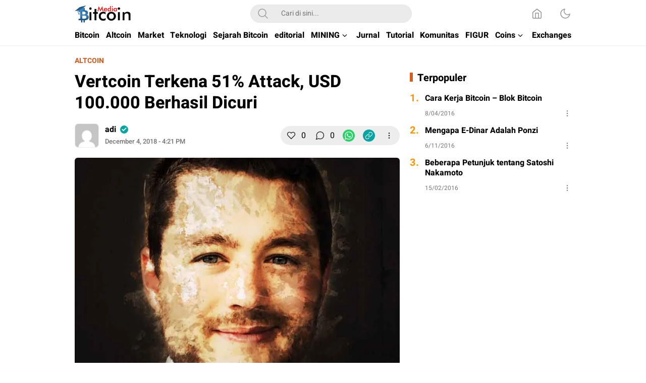

--- FILE ---
content_type: text/css
request_url: https://bitcoinmedia.id/wp-content/litespeed/css/72766667531b77b8ee9ecc8eb4dd26ed.css?ver=f5dd9
body_size: 39928
content:
.wp-block-archives{box-sizing:border-box}.wp-block-archives-dropdown label{display:block}.wp-block-avatar{line-height:0}.wp-block-avatar,.wp-block-avatar img{box-sizing:border-box}.wp-block-avatar.aligncenter{text-align:center}.wp-block-audio{box-sizing:border-box}.wp-block-audio :where(figcaption){margin-bottom:1em;margin-top:.5em}.wp-block-audio audio{min-width:300px;width:100%}.wp-block-button__link{align-content:center;box-sizing:border-box;cursor:pointer;display:inline-block;height:100%;text-align:center;word-break:break-word}.wp-block-button__link.aligncenter{text-align:center}.wp-block-button__link.alignright{text-align:right}:where(.wp-block-button__link){border-radius:9999px;box-shadow:none;padding:calc(.667em + 2px) calc(1.333em + 2px);text-decoration:none}.wp-block-button[style*=text-decoration] .wp-block-button__link{text-decoration:inherit}.wp-block-buttons>.wp-block-button.has-custom-width{max-width:none}.wp-block-buttons>.wp-block-button.has-custom-width .wp-block-button__link{width:100%}.wp-block-buttons>.wp-block-button.has-custom-font-size .wp-block-button__link{font-size:inherit}.wp-block-buttons>.wp-block-button.wp-block-button__width-25{width:calc(25% - var(--wp--style--block-gap, .5em)*.75)}.wp-block-buttons>.wp-block-button.wp-block-button__width-50{width:calc(50% - var(--wp--style--block-gap, .5em)*.5)}.wp-block-buttons>.wp-block-button.wp-block-button__width-75{width:calc(75% - var(--wp--style--block-gap, .5em)*.25)}.wp-block-buttons>.wp-block-button.wp-block-button__width-100{flex-basis:100%;width:100%}.wp-block-buttons.is-vertical>.wp-block-button.wp-block-button__width-25{width:25%}.wp-block-buttons.is-vertical>.wp-block-button.wp-block-button__width-50{width:50%}.wp-block-buttons.is-vertical>.wp-block-button.wp-block-button__width-75{width:75%}.wp-block-button.is-style-squared,.wp-block-button__link.wp-block-button.is-style-squared{border-radius:0}.wp-block-button.no-border-radius,.wp-block-button__link.no-border-radius{border-radius:0!important}:root :where(.wp-block-button .wp-block-button__link.is-style-outline),:root :where(.wp-block-button.is-style-outline>.wp-block-button__link){border:2px solid;padding:.667em 1.333em}:root :where(.wp-block-button .wp-block-button__link.is-style-outline:not(.has-text-color)),:root :where(.wp-block-button.is-style-outline>.wp-block-button__link:not(.has-text-color)){color:currentColor}:root :where(.wp-block-button .wp-block-button__link.is-style-outline:not(.has-background)),:root :where(.wp-block-button.is-style-outline>.wp-block-button__link:not(.has-background)){background-color:initial;background-image:none}.wp-block-buttons{box-sizing:border-box}.wp-block-buttons.is-vertical{flex-direction:column}.wp-block-buttons.is-vertical>.wp-block-button:last-child{margin-bottom:0}.wp-block-buttons>.wp-block-button{display:inline-block;margin:0}.wp-block-buttons.is-content-justification-left{justify-content:flex-start}.wp-block-buttons.is-content-justification-left.is-vertical{align-items:flex-start}.wp-block-buttons.is-content-justification-center{justify-content:center}.wp-block-buttons.is-content-justification-center.is-vertical{align-items:center}.wp-block-buttons.is-content-justification-right{justify-content:flex-end}.wp-block-buttons.is-content-justification-right.is-vertical{align-items:flex-end}.wp-block-buttons.is-content-justification-space-between{justify-content:space-between}.wp-block-buttons.aligncenter{text-align:center}.wp-block-buttons:not(.is-content-justification-space-between,.is-content-justification-right,.is-content-justification-left,.is-content-justification-center) .wp-block-button.aligncenter{margin-left:auto;margin-right:auto;width:100%}.wp-block-buttons[style*=text-decoration] .wp-block-button,.wp-block-buttons[style*=text-decoration] .wp-block-button__link{text-decoration:inherit}.wp-block-buttons.has-custom-font-size .wp-block-button__link{font-size:inherit}.wp-block-buttons .wp-block-button__link{width:100%}.wp-block-button.aligncenter,.wp-block-calendar{text-align:center}.wp-block-calendar td,.wp-block-calendar th{border:1px solid;padding:.25em}.wp-block-calendar th{font-weight:400}.wp-block-calendar caption{background-color:inherit}.wp-block-calendar table{border-collapse:collapse;width:100%}.wp-block-calendar table:where(:not(.has-text-color)){color:#40464d}.wp-block-calendar table:where(:not(.has-text-color)) td,.wp-block-calendar table:where(:not(.has-text-color)) th{border-color:#ddd}.wp-block-calendar table.has-background th{background-color:inherit}.wp-block-calendar table.has-text-color th{color:inherit}:where(.wp-block-calendar table:not(.has-background) th){background:#ddd}.wp-block-categories{box-sizing:border-box}.wp-block-categories.alignleft{margin-right:2em}.wp-block-categories.alignright{margin-left:2em}.wp-block-categories.wp-block-categories-dropdown.aligncenter{text-align:center}.wp-block-categories .wp-block-categories__label{display:block;width:100%}.wp-block-code{box-sizing:border-box}.wp-block-code code{
  /*!rtl:begin:ignore*/direction:ltr;display:block;font-family:inherit;overflow-wrap:break-word;text-align:initial;white-space:pre-wrap
  /*!rtl:end:ignore*/}.wp-block-columns{align-items:normal!important;box-sizing:border-box;display:flex;flex-wrap:wrap!important}@media (min-width:782px){.wp-block-columns{flex-wrap:nowrap!important}}.wp-block-columns.are-vertically-aligned-top{align-items:flex-start}.wp-block-columns.are-vertically-aligned-center{align-items:center}.wp-block-columns.are-vertically-aligned-bottom{align-items:flex-end}@media (max-width:781px){.wp-block-columns:not(.is-not-stacked-on-mobile)>.wp-block-column{flex-basis:100%!important}}@media (min-width:782px){.wp-block-columns:not(.is-not-stacked-on-mobile)>.wp-block-column{flex-basis:0;flex-grow:1}.wp-block-columns:not(.is-not-stacked-on-mobile)>.wp-block-column[style*=flex-basis]{flex-grow:0}}.wp-block-columns.is-not-stacked-on-mobile{flex-wrap:nowrap!important}.wp-block-columns.is-not-stacked-on-mobile>.wp-block-column{flex-basis:0;flex-grow:1}.wp-block-columns.is-not-stacked-on-mobile>.wp-block-column[style*=flex-basis]{flex-grow:0}:where(.wp-block-columns){margin-bottom:1.75em}:where(.wp-block-columns.has-background){padding:1.25em 2.375em}.wp-block-column{flex-grow:1;min-width:0;overflow-wrap:break-word;word-break:break-word}.wp-block-column.is-vertically-aligned-top{align-self:flex-start}.wp-block-column.is-vertically-aligned-center{align-self:center}.wp-block-column.is-vertically-aligned-bottom{align-self:flex-end}.wp-block-column.is-vertically-aligned-stretch{align-self:stretch}.wp-block-column.is-vertically-aligned-bottom,.wp-block-column.is-vertically-aligned-center,.wp-block-column.is-vertically-aligned-top{width:100%}.wp-block-post-comments{box-sizing:border-box}.wp-block-post-comments .alignleft{float:left}.wp-block-post-comments .alignright{float:right}.wp-block-post-comments .navigation:after{clear:both;content:"";display:table}.wp-block-post-comments .commentlist{clear:both;list-style:none;margin:0;padding:0}.wp-block-post-comments .commentlist .comment{min-height:2.25em;padding-left:3.25em}.wp-block-post-comments .commentlist .comment p{font-size:1em;line-height:1.8;margin:1em 0}.wp-block-post-comments .commentlist .children{list-style:none;margin:0;padding:0}.wp-block-post-comments .comment-author{line-height:1.5}.wp-block-post-comments .comment-author .avatar{border-radius:1.5em;display:block;float:left;height:2.5em;margin-right:.75em;margin-top:.5em;width:2.5em}.wp-block-post-comments .comment-author cite{font-style:normal}.wp-block-post-comments .comment-meta{font-size:.875em;line-height:1.5}.wp-block-post-comments .comment-meta b{font-weight:400}.wp-block-post-comments .comment-meta .comment-awaiting-moderation{display:block;margin-bottom:1em;margin-top:1em}.wp-block-post-comments .comment-body .commentmetadata{font-size:.875em}.wp-block-post-comments .comment-form-author label,.wp-block-post-comments .comment-form-comment label,.wp-block-post-comments .comment-form-email label,.wp-block-post-comments .comment-form-url label{display:block;margin-bottom:.25em}.wp-block-post-comments .comment-form input:not([type=submit]):not([type=checkbox]),.wp-block-post-comments .comment-form textarea{box-sizing:border-box;display:block;width:100%}.wp-block-post-comments .comment-form-cookies-consent{display:flex;gap:.25em}.wp-block-post-comments .comment-form-cookies-consent #wp-comment-cookies-consent{margin-top:.35em}.wp-block-post-comments .comment-reply-title{margin-bottom:0}.wp-block-post-comments .comment-reply-title :where(small){font-size:var(--wp--preset--font-size--medium,smaller);margin-left:.5em}.wp-block-post-comments .reply{font-size:.875em;margin-bottom:1.4em}.wp-block-post-comments input:not([type=submit]),.wp-block-post-comments textarea{border:1px solid #949494;font-family:inherit;font-size:1em}.wp-block-post-comments input:not([type=submit]):not([type=checkbox]),.wp-block-post-comments textarea{padding:calc(.667em + 2px)}:where(.wp-block-post-comments input[type=submit]){border:none}.wp-block-comments{box-sizing:border-box}.wp-block-comments-pagination>.wp-block-comments-pagination-next,.wp-block-comments-pagination>.wp-block-comments-pagination-numbers,.wp-block-comments-pagination>.wp-block-comments-pagination-previous{font-size:inherit;margin-bottom:.5em;margin-right:.5em}.wp-block-comments-pagination>.wp-block-comments-pagination-next:last-child,.wp-block-comments-pagination>.wp-block-comments-pagination-numbers:last-child,.wp-block-comments-pagination>.wp-block-comments-pagination-previous:last-child{margin-right:0}.wp-block-comments-pagination .wp-block-comments-pagination-previous-arrow{display:inline-block;margin-right:1ch}.wp-block-comments-pagination .wp-block-comments-pagination-previous-arrow:not(.is-arrow-chevron){transform:scaleX(1)}.wp-block-comments-pagination .wp-block-comments-pagination-next-arrow{display:inline-block;margin-left:1ch}.wp-block-comments-pagination .wp-block-comments-pagination-next-arrow:not(.is-arrow-chevron){transform:scaleX(1)}.wp-block-comments-pagination.aligncenter{justify-content:center}.wp-block-comment-template{box-sizing:border-box;list-style:none;margin-bottom:0;max-width:100%;padding:0}.wp-block-comment-template li{clear:both}.wp-block-comment-template ol{list-style:none;margin-bottom:0;max-width:100%;padding-left:2rem}.wp-block-comment-template.alignleft{float:left}.wp-block-comment-template.aligncenter{margin-left:auto;margin-right:auto;width:fit-content}.wp-block-comment-template.alignright{float:right}.wp-block-comment-date{box-sizing:border-box}.comment-awaiting-moderation{display:block;font-size:.875em;line-height:1.5}.wp-block-comment-author-name,.wp-block-comment-content,.wp-block-comment-edit-link,.wp-block-comment-reply-link{box-sizing:border-box}.wp-block-cover,.wp-block-cover-image{align-items:center;background-position:50%;box-sizing:border-box;display:flex;justify-content:center;min-height:430px;overflow:hidden;overflow:clip;padding:1em;position:relative}.wp-block-cover .has-background-dim:not([class*=-background-color]),.wp-block-cover-image .has-background-dim:not([class*=-background-color]),.wp-block-cover-image.has-background-dim:not([class*=-background-color]),.wp-block-cover.has-background-dim:not([class*=-background-color]){background-color:#000}.wp-block-cover .has-background-dim.has-background-gradient,.wp-block-cover-image .has-background-dim.has-background-gradient{background-color:initial}.wp-block-cover-image.has-background-dim:before,.wp-block-cover.has-background-dim:before{background-color:inherit;content:""}.wp-block-cover .wp-block-cover__background,.wp-block-cover .wp-block-cover__gradient-background,.wp-block-cover-image .wp-block-cover__background,.wp-block-cover-image .wp-block-cover__gradient-background,.wp-block-cover-image.has-background-dim:not(.has-background-gradient):before,.wp-block-cover.has-background-dim:not(.has-background-gradient):before{bottom:0;left:0;opacity:.5;position:absolute;right:0;top:0}.wp-block-cover-image.has-background-dim.has-background-dim-10 .wp-block-cover__background,.wp-block-cover-image.has-background-dim.has-background-dim-10 .wp-block-cover__gradient-background,.wp-block-cover-image.has-background-dim.has-background-dim-10:not(.has-background-gradient):before,.wp-block-cover.has-background-dim.has-background-dim-10 .wp-block-cover__background,.wp-block-cover.has-background-dim.has-background-dim-10 .wp-block-cover__gradient-background,.wp-block-cover.has-background-dim.has-background-dim-10:not(.has-background-gradient):before{opacity:.1}.wp-block-cover-image.has-background-dim.has-background-dim-20 .wp-block-cover__background,.wp-block-cover-image.has-background-dim.has-background-dim-20 .wp-block-cover__gradient-background,.wp-block-cover-image.has-background-dim.has-background-dim-20:not(.has-background-gradient):before,.wp-block-cover.has-background-dim.has-background-dim-20 .wp-block-cover__background,.wp-block-cover.has-background-dim.has-background-dim-20 .wp-block-cover__gradient-background,.wp-block-cover.has-background-dim.has-background-dim-20:not(.has-background-gradient):before{opacity:.2}.wp-block-cover-image.has-background-dim.has-background-dim-30 .wp-block-cover__background,.wp-block-cover-image.has-background-dim.has-background-dim-30 .wp-block-cover__gradient-background,.wp-block-cover-image.has-background-dim.has-background-dim-30:not(.has-background-gradient):before,.wp-block-cover.has-background-dim.has-background-dim-30 .wp-block-cover__background,.wp-block-cover.has-background-dim.has-background-dim-30 .wp-block-cover__gradient-background,.wp-block-cover.has-background-dim.has-background-dim-30:not(.has-background-gradient):before{opacity:.3}.wp-block-cover-image.has-background-dim.has-background-dim-40 .wp-block-cover__background,.wp-block-cover-image.has-background-dim.has-background-dim-40 .wp-block-cover__gradient-background,.wp-block-cover-image.has-background-dim.has-background-dim-40:not(.has-background-gradient):before,.wp-block-cover.has-background-dim.has-background-dim-40 .wp-block-cover__background,.wp-block-cover.has-background-dim.has-background-dim-40 .wp-block-cover__gradient-background,.wp-block-cover.has-background-dim.has-background-dim-40:not(.has-background-gradient):before{opacity:.4}.wp-block-cover-image.has-background-dim.has-background-dim-50 .wp-block-cover__background,.wp-block-cover-image.has-background-dim.has-background-dim-50 .wp-block-cover__gradient-background,.wp-block-cover-image.has-background-dim.has-background-dim-50:not(.has-background-gradient):before,.wp-block-cover.has-background-dim.has-background-dim-50 .wp-block-cover__background,.wp-block-cover.has-background-dim.has-background-dim-50 .wp-block-cover__gradient-background,.wp-block-cover.has-background-dim.has-background-dim-50:not(.has-background-gradient):before{opacity:.5}.wp-block-cover-image.has-background-dim.has-background-dim-60 .wp-block-cover__background,.wp-block-cover-image.has-background-dim.has-background-dim-60 .wp-block-cover__gradient-background,.wp-block-cover-image.has-background-dim.has-background-dim-60:not(.has-background-gradient):before,.wp-block-cover.has-background-dim.has-background-dim-60 .wp-block-cover__background,.wp-block-cover.has-background-dim.has-background-dim-60 .wp-block-cover__gradient-background,.wp-block-cover.has-background-dim.has-background-dim-60:not(.has-background-gradient):before{opacity:.6}.wp-block-cover-image.has-background-dim.has-background-dim-70 .wp-block-cover__background,.wp-block-cover-image.has-background-dim.has-background-dim-70 .wp-block-cover__gradient-background,.wp-block-cover-image.has-background-dim.has-background-dim-70:not(.has-background-gradient):before,.wp-block-cover.has-background-dim.has-background-dim-70 .wp-block-cover__background,.wp-block-cover.has-background-dim.has-background-dim-70 .wp-block-cover__gradient-background,.wp-block-cover.has-background-dim.has-background-dim-70:not(.has-background-gradient):before{opacity:.7}.wp-block-cover-image.has-background-dim.has-background-dim-80 .wp-block-cover__background,.wp-block-cover-image.has-background-dim.has-background-dim-80 .wp-block-cover__gradient-background,.wp-block-cover-image.has-background-dim.has-background-dim-80:not(.has-background-gradient):before,.wp-block-cover.has-background-dim.has-background-dim-80 .wp-block-cover__background,.wp-block-cover.has-background-dim.has-background-dim-80 .wp-block-cover__gradient-background,.wp-block-cover.has-background-dim.has-background-dim-80:not(.has-background-gradient):before{opacity:.8}.wp-block-cover-image.has-background-dim.has-background-dim-90 .wp-block-cover__background,.wp-block-cover-image.has-background-dim.has-background-dim-90 .wp-block-cover__gradient-background,.wp-block-cover-image.has-background-dim.has-background-dim-90:not(.has-background-gradient):before,.wp-block-cover.has-background-dim.has-background-dim-90 .wp-block-cover__background,.wp-block-cover.has-background-dim.has-background-dim-90 .wp-block-cover__gradient-background,.wp-block-cover.has-background-dim.has-background-dim-90:not(.has-background-gradient):before{opacity:.9}.wp-block-cover-image.has-background-dim.has-background-dim-100 .wp-block-cover__background,.wp-block-cover-image.has-background-dim.has-background-dim-100 .wp-block-cover__gradient-background,.wp-block-cover-image.has-background-dim.has-background-dim-100:not(.has-background-gradient):before,.wp-block-cover.has-background-dim.has-background-dim-100 .wp-block-cover__background,.wp-block-cover.has-background-dim.has-background-dim-100 .wp-block-cover__gradient-background,.wp-block-cover.has-background-dim.has-background-dim-100:not(.has-background-gradient):before{opacity:1}.wp-block-cover .wp-block-cover__background.has-background-dim.has-background-dim-0,.wp-block-cover .wp-block-cover__gradient-background.has-background-dim.has-background-dim-0,.wp-block-cover-image .wp-block-cover__background.has-background-dim.has-background-dim-0,.wp-block-cover-image .wp-block-cover__gradient-background.has-background-dim.has-background-dim-0{opacity:0}.wp-block-cover .wp-block-cover__background.has-background-dim.has-background-dim-10,.wp-block-cover .wp-block-cover__gradient-background.has-background-dim.has-background-dim-10,.wp-block-cover-image .wp-block-cover__background.has-background-dim.has-background-dim-10,.wp-block-cover-image .wp-block-cover__gradient-background.has-background-dim.has-background-dim-10{opacity:.1}.wp-block-cover .wp-block-cover__background.has-background-dim.has-background-dim-20,.wp-block-cover .wp-block-cover__gradient-background.has-background-dim.has-background-dim-20,.wp-block-cover-image .wp-block-cover__background.has-background-dim.has-background-dim-20,.wp-block-cover-image .wp-block-cover__gradient-background.has-background-dim.has-background-dim-20{opacity:.2}.wp-block-cover .wp-block-cover__background.has-background-dim.has-background-dim-30,.wp-block-cover .wp-block-cover__gradient-background.has-background-dim.has-background-dim-30,.wp-block-cover-image .wp-block-cover__background.has-background-dim.has-background-dim-30,.wp-block-cover-image .wp-block-cover__gradient-background.has-background-dim.has-background-dim-30{opacity:.3}.wp-block-cover .wp-block-cover__background.has-background-dim.has-background-dim-40,.wp-block-cover .wp-block-cover__gradient-background.has-background-dim.has-background-dim-40,.wp-block-cover-image .wp-block-cover__background.has-background-dim.has-background-dim-40,.wp-block-cover-image .wp-block-cover__gradient-background.has-background-dim.has-background-dim-40{opacity:.4}.wp-block-cover .wp-block-cover__background.has-background-dim.has-background-dim-50,.wp-block-cover .wp-block-cover__gradient-background.has-background-dim.has-background-dim-50,.wp-block-cover-image .wp-block-cover__background.has-background-dim.has-background-dim-50,.wp-block-cover-image .wp-block-cover__gradient-background.has-background-dim.has-background-dim-50{opacity:.5}.wp-block-cover .wp-block-cover__background.has-background-dim.has-background-dim-60,.wp-block-cover .wp-block-cover__gradient-background.has-background-dim.has-background-dim-60,.wp-block-cover-image .wp-block-cover__background.has-background-dim.has-background-dim-60,.wp-block-cover-image .wp-block-cover__gradient-background.has-background-dim.has-background-dim-60{opacity:.6}.wp-block-cover .wp-block-cover__background.has-background-dim.has-background-dim-70,.wp-block-cover .wp-block-cover__gradient-background.has-background-dim.has-background-dim-70,.wp-block-cover-image .wp-block-cover__background.has-background-dim.has-background-dim-70,.wp-block-cover-image .wp-block-cover__gradient-background.has-background-dim.has-background-dim-70{opacity:.7}.wp-block-cover .wp-block-cover__background.has-background-dim.has-background-dim-80,.wp-block-cover .wp-block-cover__gradient-background.has-background-dim.has-background-dim-80,.wp-block-cover-image .wp-block-cover__background.has-background-dim.has-background-dim-80,.wp-block-cover-image .wp-block-cover__gradient-background.has-background-dim.has-background-dim-80{opacity:.8}.wp-block-cover .wp-block-cover__background.has-background-dim.has-background-dim-90,.wp-block-cover .wp-block-cover__gradient-background.has-background-dim.has-background-dim-90,.wp-block-cover-image .wp-block-cover__background.has-background-dim.has-background-dim-90,.wp-block-cover-image .wp-block-cover__gradient-background.has-background-dim.has-background-dim-90{opacity:.9}.wp-block-cover .wp-block-cover__background.has-background-dim.has-background-dim-100,.wp-block-cover .wp-block-cover__gradient-background.has-background-dim.has-background-dim-100,.wp-block-cover-image .wp-block-cover__background.has-background-dim.has-background-dim-100,.wp-block-cover-image .wp-block-cover__gradient-background.has-background-dim.has-background-dim-100{opacity:1}.wp-block-cover-image.alignleft,.wp-block-cover-image.alignright,.wp-block-cover.alignleft,.wp-block-cover.alignright{max-width:420px;width:100%}.wp-block-cover-image.aligncenter,.wp-block-cover-image.alignleft,.wp-block-cover-image.alignright,.wp-block-cover.aligncenter,.wp-block-cover.alignleft,.wp-block-cover.alignright{display:flex}.wp-block-cover .wp-block-cover__inner-container,.wp-block-cover-image .wp-block-cover__inner-container{color:inherit;position:relative;width:100%}.wp-block-cover-image.is-position-top-left,.wp-block-cover.is-position-top-left{align-items:flex-start;justify-content:flex-start}.wp-block-cover-image.is-position-top-center,.wp-block-cover.is-position-top-center{align-items:flex-start;justify-content:center}.wp-block-cover-image.is-position-top-right,.wp-block-cover.is-position-top-right{align-items:flex-start;justify-content:flex-end}.wp-block-cover-image.is-position-center-left,.wp-block-cover.is-position-center-left{align-items:center;justify-content:flex-start}.wp-block-cover-image.is-position-center-center,.wp-block-cover.is-position-center-center{align-items:center;justify-content:center}.wp-block-cover-image.is-position-center-right,.wp-block-cover.is-position-center-right{align-items:center;justify-content:flex-end}.wp-block-cover-image.is-position-bottom-left,.wp-block-cover.is-position-bottom-left{align-items:flex-end;justify-content:flex-start}.wp-block-cover-image.is-position-bottom-center,.wp-block-cover.is-position-bottom-center{align-items:flex-end;justify-content:center}.wp-block-cover-image.is-position-bottom-right,.wp-block-cover.is-position-bottom-right{align-items:flex-end;justify-content:flex-end}.wp-block-cover-image.has-custom-content-position.has-custom-content-position .wp-block-cover__inner-container,.wp-block-cover.has-custom-content-position.has-custom-content-position .wp-block-cover__inner-container{margin:0}.wp-block-cover-image.has-custom-content-position.has-custom-content-position.is-position-bottom-left .wp-block-cover__inner-container,.wp-block-cover-image.has-custom-content-position.has-custom-content-position.is-position-bottom-right .wp-block-cover__inner-container,.wp-block-cover-image.has-custom-content-position.has-custom-content-position.is-position-center-left .wp-block-cover__inner-container,.wp-block-cover-image.has-custom-content-position.has-custom-content-position.is-position-center-right .wp-block-cover__inner-container,.wp-block-cover-image.has-custom-content-position.has-custom-content-position.is-position-top-left .wp-block-cover__inner-container,.wp-block-cover-image.has-custom-content-position.has-custom-content-position.is-position-top-right .wp-block-cover__inner-container,.wp-block-cover.has-custom-content-position.has-custom-content-position.is-position-bottom-left .wp-block-cover__inner-container,.wp-block-cover.has-custom-content-position.has-custom-content-position.is-position-bottom-right .wp-block-cover__inner-container,.wp-block-cover.has-custom-content-position.has-custom-content-position.is-position-center-left .wp-block-cover__inner-container,.wp-block-cover.has-custom-content-position.has-custom-content-position.is-position-center-right .wp-block-cover__inner-container,.wp-block-cover.has-custom-content-position.has-custom-content-position.is-position-top-left .wp-block-cover__inner-container,.wp-block-cover.has-custom-content-position.has-custom-content-position.is-position-top-right .wp-block-cover__inner-container{margin:0;width:auto}.wp-block-cover .wp-block-cover__image-background,.wp-block-cover video.wp-block-cover__video-background,.wp-block-cover-image .wp-block-cover__image-background,.wp-block-cover-image video.wp-block-cover__video-background{border:none;bottom:0;box-shadow:none;height:100%;left:0;margin:0;max-height:none;max-width:none;object-fit:cover;outline:none;padding:0;position:absolute;right:0;top:0;width:100%}.wp-block-cover-image.has-parallax,.wp-block-cover.has-parallax,.wp-block-cover__image-background.has-parallax,video.wp-block-cover__video-background.has-parallax{background-attachment:fixed;background-repeat:no-repeat;background-size:cover}@supports (-webkit-touch-callout:inherit){.wp-block-cover-image.has-parallax,.wp-block-cover.has-parallax,.wp-block-cover__image-background.has-parallax,video.wp-block-cover__video-background.has-parallax{background-attachment:scroll}}@media (prefers-reduced-motion:reduce){.wp-block-cover-image.has-parallax,.wp-block-cover.has-parallax,.wp-block-cover__image-background.has-parallax,video.wp-block-cover__video-background.has-parallax{background-attachment:scroll}}.wp-block-cover-image.is-repeated,.wp-block-cover.is-repeated,.wp-block-cover__image-background.is-repeated,video.wp-block-cover__video-background.is-repeated{background-repeat:repeat;background-size:auto}.wp-block-cover-image-text,.wp-block-cover-image-text a,.wp-block-cover-image-text a:active,.wp-block-cover-image-text a:focus,.wp-block-cover-image-text a:hover,.wp-block-cover-text,.wp-block-cover-text a,.wp-block-cover-text a:active,.wp-block-cover-text a:focus,.wp-block-cover-text a:hover,section.wp-block-cover-image h2,section.wp-block-cover-image h2 a,section.wp-block-cover-image h2 a:active,section.wp-block-cover-image h2 a:focus,section.wp-block-cover-image h2 a:hover{color:#fff}.wp-block-cover-image .wp-block-cover.has-left-content{justify-content:flex-start}.wp-block-cover-image .wp-block-cover.has-right-content{justify-content:flex-end}.wp-block-cover-image.has-left-content .wp-block-cover-image-text,.wp-block-cover.has-left-content .wp-block-cover-text,section.wp-block-cover-image.has-left-content>h2{margin-left:0;text-align:left}.wp-block-cover-image.has-right-content .wp-block-cover-image-text,.wp-block-cover.has-right-content .wp-block-cover-text,section.wp-block-cover-image.has-right-content>h2{margin-right:0;text-align:right}.wp-block-cover .wp-block-cover-text,.wp-block-cover-image .wp-block-cover-image-text,section.wp-block-cover-image>h2{font-size:2em;line-height:1.25;margin-bottom:0;max-width:840px;padding:.44em;text-align:center;z-index:1}:where(.wp-block-cover-image:not(.has-text-color)),:where(.wp-block-cover:not(.has-text-color)){color:#fff}:where(.wp-block-cover-image.is-light:not(.has-text-color)),:where(.wp-block-cover.is-light:not(.has-text-color)){color:#000}:root :where(.wp-block-cover h1:not(.has-text-color)),:root :where(.wp-block-cover h2:not(.has-text-color)),:root :where(.wp-block-cover h3:not(.has-text-color)),:root :where(.wp-block-cover h4:not(.has-text-color)),:root :where(.wp-block-cover h5:not(.has-text-color)),:root :where(.wp-block-cover h6:not(.has-text-color)),:root :where(.wp-block-cover p:not(.has-text-color)){color:inherit}body:not(.editor-styles-wrapper) .wp-block-cover:not(.wp-block-cover:has(.wp-block-cover__background+.wp-block-cover__inner-container)) .wp-block-cover__image-background,body:not(.editor-styles-wrapper) .wp-block-cover:not(.wp-block-cover:has(.wp-block-cover__background+.wp-block-cover__inner-container)) .wp-block-cover__video-background{z-index:0}body:not(.editor-styles-wrapper) .wp-block-cover:not(.wp-block-cover:has(.wp-block-cover__background+.wp-block-cover__inner-container)) .wp-block-cover__background,body:not(.editor-styles-wrapper) .wp-block-cover:not(.wp-block-cover:has(.wp-block-cover__background+.wp-block-cover__inner-container)) .wp-block-cover__gradient-background,body:not(.editor-styles-wrapper) .wp-block-cover:not(.wp-block-cover:has(.wp-block-cover__background+.wp-block-cover__inner-container)) .wp-block-cover__inner-container,body:not(.editor-styles-wrapper) .wp-block-cover:not(.wp-block-cover:has(.wp-block-cover__background+.wp-block-cover__inner-container)).has-background-dim:not(.has-background-gradient):before{z-index:1}.has-modal-open body:not(.editor-styles-wrapper) .wp-block-cover:not(.wp-block-cover:has(.wp-block-cover__background+.wp-block-cover__inner-container)) .wp-block-cover__inner-container{z-index:auto}.wp-block-details{box-sizing:border-box}.wp-block-details summary{cursor:pointer}.wp-block-embed.alignleft,.wp-block-embed.alignright,.wp-block[data-align=left]>[data-type="core/embed"],.wp-block[data-align=right]>[data-type="core/embed"]{max-width:360px;width:100%}.wp-block-embed.alignleft .wp-block-embed__wrapper,.wp-block-embed.alignright .wp-block-embed__wrapper,.wp-block[data-align=left]>[data-type="core/embed"] .wp-block-embed__wrapper,.wp-block[data-align=right]>[data-type="core/embed"] .wp-block-embed__wrapper{min-width:280px}.wp-block-cover .wp-block-embed{min-height:240px;min-width:320px}.wp-block-embed{overflow-wrap:break-word}.wp-block-embed :where(figcaption){margin-bottom:1em;margin-top:.5em}.wp-block-embed iframe{max-width:100%}.wp-block-embed__wrapper{position:relative}.wp-embed-responsive .wp-has-aspect-ratio .wp-block-embed__wrapper:before{content:"";display:block;padding-top:50%}.wp-embed-responsive .wp-has-aspect-ratio iframe{bottom:0;height:100%;left:0;position:absolute;right:0;top:0;width:100%}.wp-embed-responsive .wp-embed-aspect-21-9 .wp-block-embed__wrapper:before{padding-top:42.85%}.wp-embed-responsive .wp-embed-aspect-18-9 .wp-block-embed__wrapper:before{padding-top:50%}.wp-embed-responsive .wp-embed-aspect-16-9 .wp-block-embed__wrapper:before{padding-top:56.25%}.wp-embed-responsive .wp-embed-aspect-4-3 .wp-block-embed__wrapper:before{padding-top:75%}.wp-embed-responsive .wp-embed-aspect-1-1 .wp-block-embed__wrapper:before{padding-top:100%}.wp-embed-responsive .wp-embed-aspect-9-16 .wp-block-embed__wrapper:before{padding-top:177.77%}.wp-embed-responsive .wp-embed-aspect-1-2 .wp-block-embed__wrapper:before{padding-top:200%}.wp-block-file{box-sizing:border-box}.wp-block-file:not(.wp-element-button){font-size:.8em}.wp-block-file.aligncenter{text-align:center}.wp-block-file.alignright{text-align:right}.wp-block-file *+.wp-block-file__button{margin-left:.75em}:where(.wp-block-file){margin-bottom:1.5em}.wp-block-file__embed{margin-bottom:1em}:where(.wp-block-file__button){border-radius:2em;display:inline-block;padding:.5em 1em}:where(.wp-block-file__button):is(a):active,:where(.wp-block-file__button):is(a):focus,:where(.wp-block-file__button):is(a):hover,:where(.wp-block-file__button):is(a):visited{box-shadow:none;color:#fff;opacity:.85;text-decoration:none}.wp-block-form-input__label{display:flex;flex-direction:column;gap:.25em;margin-bottom:.5em;width:100%}.wp-block-form-input__label.is-label-inline{align-items:center;flex-direction:row;gap:.5em}.wp-block-form-input__label.is-label-inline .wp-block-form-input__label-content{margin-bottom:.5em}.wp-block-form-input__label:has(input[type=checkbox]){flex-direction:row;width:fit-content}.wp-block-form-input__label:has(input[type=checkbox]) .wp-block-form-input__label-content{margin:0}.wp-block-form-input__label:has(.wp-block-form-input__label-content+input[type=checkbox]){flex-direction:row-reverse}.wp-block-form-input__label-content{width:fit-content}.wp-block-form-input__input{font-size:1em;margin-bottom:.5em;padding:0 .5em}.wp-block-form-input__input[type=date],.wp-block-form-input__input[type=datetime-local],.wp-block-form-input__input[type=datetime],.wp-block-form-input__input[type=email],.wp-block-form-input__input[type=month],.wp-block-form-input__input[type=number],.wp-block-form-input__input[type=password],.wp-block-form-input__input[type=search],.wp-block-form-input__input[type=tel],.wp-block-form-input__input[type=text],.wp-block-form-input__input[type=time],.wp-block-form-input__input[type=url],.wp-block-form-input__input[type=week]{border:1px solid;line-height:2;min-height:2em}textarea.wp-block-form-input__input{min-height:10em}.blocks-gallery-grid:not(.has-nested-images),.wp-block-gallery:not(.has-nested-images){display:flex;flex-wrap:wrap;list-style-type:none;margin:0;padding:0}.blocks-gallery-grid:not(.has-nested-images) .blocks-gallery-image,.blocks-gallery-grid:not(.has-nested-images) .blocks-gallery-item,.wp-block-gallery:not(.has-nested-images) .blocks-gallery-image,.wp-block-gallery:not(.has-nested-images) .blocks-gallery-item{display:flex;flex-direction:column;flex-grow:1;justify-content:center;margin:0 1em 1em 0;position:relative;width:calc(50% - 1em)}.blocks-gallery-grid:not(.has-nested-images) .blocks-gallery-image:nth-of-type(2n),.blocks-gallery-grid:not(.has-nested-images) .blocks-gallery-item:nth-of-type(2n),.wp-block-gallery:not(.has-nested-images) .blocks-gallery-image:nth-of-type(2n),.wp-block-gallery:not(.has-nested-images) .blocks-gallery-item:nth-of-type(2n){margin-right:0}.blocks-gallery-grid:not(.has-nested-images) .blocks-gallery-image figure,.blocks-gallery-grid:not(.has-nested-images) .blocks-gallery-item figure,.wp-block-gallery:not(.has-nested-images) .blocks-gallery-image figure,.wp-block-gallery:not(.has-nested-images) .blocks-gallery-item figure{align-items:flex-end;display:flex;height:100%;justify-content:flex-start;margin:0}.blocks-gallery-grid:not(.has-nested-images) .blocks-gallery-image img,.blocks-gallery-grid:not(.has-nested-images) .blocks-gallery-item img,.wp-block-gallery:not(.has-nested-images) .blocks-gallery-image img,.wp-block-gallery:not(.has-nested-images) .blocks-gallery-item img{display:block;height:auto;max-width:100%;width:auto}.blocks-gallery-grid:not(.has-nested-images) .blocks-gallery-image figcaption,.blocks-gallery-grid:not(.has-nested-images) .blocks-gallery-item figcaption,.wp-block-gallery:not(.has-nested-images) .blocks-gallery-image figcaption,.wp-block-gallery:not(.has-nested-images) .blocks-gallery-item figcaption{background:linear-gradient(0deg,#000000b3,#0000004d 70%,#0000);bottom:0;box-sizing:border-box;color:#fff;font-size:.8em;margin:0;max-height:100%;overflow:auto;padding:3em .77em .7em;position:absolute;text-align:center;width:100%;z-index:2}.blocks-gallery-grid:not(.has-nested-images) .blocks-gallery-image figcaption img,.blocks-gallery-grid:not(.has-nested-images) .blocks-gallery-item figcaption img,.wp-block-gallery:not(.has-nested-images) .blocks-gallery-image figcaption img,.wp-block-gallery:not(.has-nested-images) .blocks-gallery-item figcaption img{display:inline}.blocks-gallery-grid:not(.has-nested-images) figcaption,.wp-block-gallery:not(.has-nested-images) figcaption{flex-grow:1}.blocks-gallery-grid:not(.has-nested-images).is-cropped .blocks-gallery-image a,.blocks-gallery-grid:not(.has-nested-images).is-cropped .blocks-gallery-image img,.blocks-gallery-grid:not(.has-nested-images).is-cropped .blocks-gallery-item a,.blocks-gallery-grid:not(.has-nested-images).is-cropped .blocks-gallery-item img,.wp-block-gallery:not(.has-nested-images).is-cropped .blocks-gallery-image a,.wp-block-gallery:not(.has-nested-images).is-cropped .blocks-gallery-image img,.wp-block-gallery:not(.has-nested-images).is-cropped .blocks-gallery-item a,.wp-block-gallery:not(.has-nested-images).is-cropped .blocks-gallery-item img{flex:1;height:100%;object-fit:cover;width:100%}.blocks-gallery-grid:not(.has-nested-images).columns-1 .blocks-gallery-image,.blocks-gallery-grid:not(.has-nested-images).columns-1 .blocks-gallery-item,.wp-block-gallery:not(.has-nested-images).columns-1 .blocks-gallery-image,.wp-block-gallery:not(.has-nested-images).columns-1 .blocks-gallery-item{margin-right:0;width:100%}@media (min-width:600px){.blocks-gallery-grid:not(.has-nested-images).columns-3 .blocks-gallery-image,.blocks-gallery-grid:not(.has-nested-images).columns-3 .blocks-gallery-item,.wp-block-gallery:not(.has-nested-images).columns-3 .blocks-gallery-image,.wp-block-gallery:not(.has-nested-images).columns-3 .blocks-gallery-item{margin-right:1em;width:calc(33.33333% - .66667em)}.blocks-gallery-grid:not(.has-nested-images).columns-4 .blocks-gallery-image,.blocks-gallery-grid:not(.has-nested-images).columns-4 .blocks-gallery-item,.wp-block-gallery:not(.has-nested-images).columns-4 .blocks-gallery-image,.wp-block-gallery:not(.has-nested-images).columns-4 .blocks-gallery-item{margin-right:1em;width:calc(25% - .75em)}.blocks-gallery-grid:not(.has-nested-images).columns-5 .blocks-gallery-image,.blocks-gallery-grid:not(.has-nested-images).columns-5 .blocks-gallery-item,.wp-block-gallery:not(.has-nested-images).columns-5 .blocks-gallery-image,.wp-block-gallery:not(.has-nested-images).columns-5 .blocks-gallery-item{margin-right:1em;width:calc(20% - .8em)}.blocks-gallery-grid:not(.has-nested-images).columns-6 .blocks-gallery-image,.blocks-gallery-grid:not(.has-nested-images).columns-6 .blocks-gallery-item,.wp-block-gallery:not(.has-nested-images).columns-6 .blocks-gallery-image,.wp-block-gallery:not(.has-nested-images).columns-6 .blocks-gallery-item{margin-right:1em;width:calc(16.66667% - .83333em)}.blocks-gallery-grid:not(.has-nested-images).columns-7 .blocks-gallery-image,.blocks-gallery-grid:not(.has-nested-images).columns-7 .blocks-gallery-item,.wp-block-gallery:not(.has-nested-images).columns-7 .blocks-gallery-image,.wp-block-gallery:not(.has-nested-images).columns-7 .blocks-gallery-item{margin-right:1em;width:calc(14.28571% - .85714em)}.blocks-gallery-grid:not(.has-nested-images).columns-8 .blocks-gallery-image,.blocks-gallery-grid:not(.has-nested-images).columns-8 .blocks-gallery-item,.wp-block-gallery:not(.has-nested-images).columns-8 .blocks-gallery-image,.wp-block-gallery:not(.has-nested-images).columns-8 .blocks-gallery-item{margin-right:1em;width:calc(12.5% - .875em)}.blocks-gallery-grid:not(.has-nested-images).columns-1 .blocks-gallery-image:nth-of-type(1n),.blocks-gallery-grid:not(.has-nested-images).columns-1 .blocks-gallery-item:nth-of-type(1n),.blocks-gallery-grid:not(.has-nested-images).columns-2 .blocks-gallery-image:nth-of-type(2n),.blocks-gallery-grid:not(.has-nested-images).columns-2 .blocks-gallery-item:nth-of-type(2n),.blocks-gallery-grid:not(.has-nested-images).columns-3 .blocks-gallery-image:nth-of-type(3n),.blocks-gallery-grid:not(.has-nested-images).columns-3 .blocks-gallery-item:nth-of-type(3n),.blocks-gallery-grid:not(.has-nested-images).columns-4 .blocks-gallery-image:nth-of-type(4n),.blocks-gallery-grid:not(.has-nested-images).columns-4 .blocks-gallery-item:nth-of-type(4n),.blocks-gallery-grid:not(.has-nested-images).columns-5 .blocks-gallery-image:nth-of-type(5n),.blocks-gallery-grid:not(.has-nested-images).columns-5 .blocks-gallery-item:nth-of-type(5n),.blocks-gallery-grid:not(.has-nested-images).columns-6 .blocks-gallery-image:nth-of-type(6n),.blocks-gallery-grid:not(.has-nested-images).columns-6 .blocks-gallery-item:nth-of-type(6n),.blocks-gallery-grid:not(.has-nested-images).columns-7 .blocks-gallery-image:nth-of-type(7n),.blocks-gallery-grid:not(.has-nested-images).columns-7 .blocks-gallery-item:nth-of-type(7n),.blocks-gallery-grid:not(.has-nested-images).columns-8 .blocks-gallery-image:nth-of-type(8n),.blocks-gallery-grid:not(.has-nested-images).columns-8 .blocks-gallery-item:nth-of-type(8n),.wp-block-gallery:not(.has-nested-images).columns-1 .blocks-gallery-image:nth-of-type(1n),.wp-block-gallery:not(.has-nested-images).columns-1 .blocks-gallery-item:nth-of-type(1n),.wp-block-gallery:not(.has-nested-images).columns-2 .blocks-gallery-image:nth-of-type(2n),.wp-block-gallery:not(.has-nested-images).columns-2 .blocks-gallery-item:nth-of-type(2n),.wp-block-gallery:not(.has-nested-images).columns-3 .blocks-gallery-image:nth-of-type(3n),.wp-block-gallery:not(.has-nested-images).columns-3 .blocks-gallery-item:nth-of-type(3n),.wp-block-gallery:not(.has-nested-images).columns-4 .blocks-gallery-image:nth-of-type(4n),.wp-block-gallery:not(.has-nested-images).columns-4 .blocks-gallery-item:nth-of-type(4n),.wp-block-gallery:not(.has-nested-images).columns-5 .blocks-gallery-image:nth-of-type(5n),.wp-block-gallery:not(.has-nested-images).columns-5 .blocks-gallery-item:nth-of-type(5n),.wp-block-gallery:not(.has-nested-images).columns-6 .blocks-gallery-image:nth-of-type(6n),.wp-block-gallery:not(.has-nested-images).columns-6 .blocks-gallery-item:nth-of-type(6n),.wp-block-gallery:not(.has-nested-images).columns-7 .blocks-gallery-image:nth-of-type(7n),.wp-block-gallery:not(.has-nested-images).columns-7 .blocks-gallery-item:nth-of-type(7n),.wp-block-gallery:not(.has-nested-images).columns-8 .blocks-gallery-image:nth-of-type(8n),.wp-block-gallery:not(.has-nested-images).columns-8 .blocks-gallery-item:nth-of-type(8n){margin-right:0}}.blocks-gallery-grid:not(.has-nested-images) .blocks-gallery-image:last-child,.blocks-gallery-grid:not(.has-nested-images) .blocks-gallery-item:last-child,.wp-block-gallery:not(.has-nested-images) .blocks-gallery-image:last-child,.wp-block-gallery:not(.has-nested-images) .blocks-gallery-item:last-child{margin-right:0}.blocks-gallery-grid:not(.has-nested-images).alignleft,.blocks-gallery-grid:not(.has-nested-images).alignright,.wp-block-gallery:not(.has-nested-images).alignleft,.wp-block-gallery:not(.has-nested-images).alignright{max-width:420px;width:100%}.blocks-gallery-grid:not(.has-nested-images).aligncenter .blocks-gallery-item figure,.wp-block-gallery:not(.has-nested-images).aligncenter .blocks-gallery-item figure{justify-content:center}.wp-block-gallery:not(.is-cropped) .blocks-gallery-item{align-self:flex-start}figure.wp-block-gallery.has-nested-images{align-items:normal}.wp-block-gallery.has-nested-images figure.wp-block-image:not(#individual-image){margin:0;width:calc(50% - var(--wp--style--unstable-gallery-gap, 16px)/2)}.wp-block-gallery.has-nested-images figure.wp-block-image{box-sizing:border-box;display:flex;flex-direction:column;flex-grow:1;justify-content:center;max-width:100%;position:relative}.wp-block-gallery.has-nested-images figure.wp-block-image>a,.wp-block-gallery.has-nested-images figure.wp-block-image>div{flex-direction:column;flex-grow:1;margin:0}.wp-block-gallery.has-nested-images figure.wp-block-image img{display:block;height:auto;max-width:100%!important;width:auto}.wp-block-gallery.has-nested-images figure.wp-block-image figcaption,.wp-block-gallery.has-nested-images figure.wp-block-image:has(figcaption):before{bottom:0;left:0;max-height:100%;position:absolute;right:0}.wp-block-gallery.has-nested-images figure.wp-block-image:has(figcaption):before{-webkit-backdrop-filter:blur(3px);backdrop-filter:blur(3px);content:"";height:100%;-webkit-mask-image:linear-gradient(0deg,#000 20%,#0000);mask-image:linear-gradient(0deg,#000 20%,#0000);max-height:40%}.wp-block-gallery.has-nested-images figure.wp-block-image figcaption{background:linear-gradient(0deg,#0006,#0000);box-sizing:border-box;color:#fff;font-size:13px;margin:0;overflow:auto;padding:1em;scrollbar-color:#0000 #0000;scrollbar-gutter:stable both-edges;scrollbar-width:thin;text-align:center;text-shadow:0 0 1.5px #000;will-change:transform}.wp-block-gallery.has-nested-images figure.wp-block-image figcaption::-webkit-scrollbar{height:12px;width:12px}.wp-block-gallery.has-nested-images figure.wp-block-image figcaption::-webkit-scrollbar-track{background-color:initial}.wp-block-gallery.has-nested-images figure.wp-block-image figcaption::-webkit-scrollbar-thumb{background-clip:padding-box;background-color:initial;border:3px solid #0000;border-radius:8px}.wp-block-gallery.has-nested-images figure.wp-block-image figcaption:focus-within::-webkit-scrollbar-thumb,.wp-block-gallery.has-nested-images figure.wp-block-image figcaption:focus::-webkit-scrollbar-thumb,.wp-block-gallery.has-nested-images figure.wp-block-image figcaption:hover::-webkit-scrollbar-thumb{background-color:#fffc}.wp-block-gallery.has-nested-images figure.wp-block-image figcaption:focus,.wp-block-gallery.has-nested-images figure.wp-block-image figcaption:focus-within,.wp-block-gallery.has-nested-images figure.wp-block-image figcaption:hover{scrollbar-color:#fffc #0000}@media (hover:none){.wp-block-gallery.has-nested-images figure.wp-block-image figcaption{scrollbar-color:#fffc #0000}}.wp-block-gallery.has-nested-images figure.wp-block-image figcaption img{display:inline}.wp-block-gallery.has-nested-images figure.wp-block-image figcaption a{color:inherit}.wp-block-gallery.has-nested-images figure.wp-block-image.has-custom-border img{box-sizing:border-box}.wp-block-gallery.has-nested-images figure.wp-block-image.has-custom-border>a,.wp-block-gallery.has-nested-images figure.wp-block-image.has-custom-border>div,.wp-block-gallery.has-nested-images figure.wp-block-image.is-style-rounded>a,.wp-block-gallery.has-nested-images figure.wp-block-image.is-style-rounded>div{flex:1 1 auto}.wp-block-gallery.has-nested-images figure.wp-block-image.has-custom-border figcaption,.wp-block-gallery.has-nested-images figure.wp-block-image.is-style-rounded figcaption{background:none;color:inherit;flex:initial;margin:0;padding:10px 10px 9px;position:relative;text-shadow:none}.wp-block-gallery.has-nested-images figure.wp-block-image.has-custom-border:before,.wp-block-gallery.has-nested-images figure.wp-block-image.is-style-rounded:before{content:none}.wp-block-gallery.has-nested-images figcaption{flex-basis:100%;flex-grow:1;text-align:center}.wp-block-gallery.has-nested-images:not(.is-cropped) figure.wp-block-image:not(#individual-image){margin-bottom:auto;margin-top:0}.wp-block-gallery.has-nested-images.is-cropped figure.wp-block-image:not(#individual-image){align-self:inherit}.wp-block-gallery.has-nested-images.is-cropped figure.wp-block-image:not(#individual-image)>a,.wp-block-gallery.has-nested-images.is-cropped figure.wp-block-image:not(#individual-image)>div:not(.components-drop-zone){display:flex}.wp-block-gallery.has-nested-images.is-cropped figure.wp-block-image:not(#individual-image) a,.wp-block-gallery.has-nested-images.is-cropped figure.wp-block-image:not(#individual-image) img{flex:1 0 0%;height:100%;object-fit:cover;width:100%}.wp-block-gallery.has-nested-images.columns-1 figure.wp-block-image:not(#individual-image){width:100%}@media (min-width:600px){.wp-block-gallery.has-nested-images.columns-3 figure.wp-block-image:not(#individual-image){width:calc(33.33333% - var(--wp--style--unstable-gallery-gap, 16px)*.66667)}.wp-block-gallery.has-nested-images.columns-4 figure.wp-block-image:not(#individual-image){width:calc(25% - var(--wp--style--unstable-gallery-gap, 16px)*.75)}.wp-block-gallery.has-nested-images.columns-5 figure.wp-block-image:not(#individual-image){width:calc(20% - var(--wp--style--unstable-gallery-gap, 16px)*.8)}.wp-block-gallery.has-nested-images.columns-6 figure.wp-block-image:not(#individual-image){width:calc(16.66667% - var(--wp--style--unstable-gallery-gap, 16px)*.83333)}.wp-block-gallery.has-nested-images.columns-7 figure.wp-block-image:not(#individual-image){width:calc(14.28571% - var(--wp--style--unstable-gallery-gap, 16px)*.85714)}.wp-block-gallery.has-nested-images.columns-8 figure.wp-block-image:not(#individual-image){width:calc(12.5% - var(--wp--style--unstable-gallery-gap, 16px)*.875)}.wp-block-gallery.has-nested-images.columns-default figure.wp-block-image:not(#individual-image){width:calc(33.33% - var(--wp--style--unstable-gallery-gap, 16px)*.66667)}.wp-block-gallery.has-nested-images.columns-default figure.wp-block-image:not(#individual-image):first-child:nth-last-child(2),.wp-block-gallery.has-nested-images.columns-default figure.wp-block-image:not(#individual-image):first-child:nth-last-child(2)~figure.wp-block-image:not(#individual-image){width:calc(50% - var(--wp--style--unstable-gallery-gap, 16px)*.5)}.wp-block-gallery.has-nested-images.columns-default figure.wp-block-image:not(#individual-image):first-child:last-child{width:100%}}.wp-block-gallery.has-nested-images.alignleft,.wp-block-gallery.has-nested-images.alignright{max-width:420px;width:100%}.wp-block-gallery.has-nested-images.aligncenter{justify-content:center}.wp-block-group{box-sizing:border-box}:where(.wp-block-group.wp-block-group-is-layout-constrained){position:relative}h1.has-background,h2.has-background,h3.has-background,h4.has-background,h5.has-background,h6.has-background{padding:1.25em 2.375em}h1.has-text-align-left[style*=writing-mode]:where([style*=vertical-lr]),h1.has-text-align-right[style*=writing-mode]:where([style*=vertical-rl]),h2.has-text-align-left[style*=writing-mode]:where([style*=vertical-lr]),h2.has-text-align-right[style*=writing-mode]:where([style*=vertical-rl]),h3.has-text-align-left[style*=writing-mode]:where([style*=vertical-lr]),h3.has-text-align-right[style*=writing-mode]:where([style*=vertical-rl]),h4.has-text-align-left[style*=writing-mode]:where([style*=vertical-lr]),h4.has-text-align-right[style*=writing-mode]:where([style*=vertical-rl]),h5.has-text-align-left[style*=writing-mode]:where([style*=vertical-lr]),h5.has-text-align-right[style*=writing-mode]:where([style*=vertical-rl]),h6.has-text-align-left[style*=writing-mode]:where([style*=vertical-lr]),h6.has-text-align-right[style*=writing-mode]:where([style*=vertical-rl]){rotate:180deg}.wp-block-image>a,.wp-block-image>figure>a{display:inline-block}.wp-block-image img{box-sizing:border-box;height:auto;max-width:100%;vertical-align:bottom}@media not (prefers-reduced-motion){.wp-block-image img.hide{visibility:hidden}.wp-block-image img.show{animation:show-content-image .4s}}.wp-block-image[style*=border-radius] img,.wp-block-image[style*=border-radius]>a{border-radius:inherit}.wp-block-image.has-custom-border img{box-sizing:border-box}.wp-block-image.aligncenter{text-align:center}.wp-block-image.alignfull>a,.wp-block-image.alignwide>a{width:100%}.wp-block-image.alignfull img,.wp-block-image.alignwide img{height:auto;width:100%}.wp-block-image .aligncenter,.wp-block-image .alignleft,.wp-block-image .alignright,.wp-block-image.aligncenter,.wp-block-image.alignleft,.wp-block-image.alignright{display:table}.wp-block-image .aligncenter>figcaption,.wp-block-image .alignleft>figcaption,.wp-block-image .alignright>figcaption,.wp-block-image.aligncenter>figcaption,.wp-block-image.alignleft>figcaption,.wp-block-image.alignright>figcaption{caption-side:bottom;display:table-caption}.wp-block-image .alignleft{float:left;margin:.5em 1em .5em 0}.wp-block-image .alignright{float:right;margin:.5em 0 .5em 1em}.wp-block-image .aligncenter{margin-left:auto;margin-right:auto}.wp-block-image :where(figcaption){margin-bottom:1em;margin-top:.5em}.wp-block-image.is-style-circle-mask img{border-radius:9999px}@supports ((-webkit-mask-image:none) or (mask-image:none)) or (-webkit-mask-image:none){.wp-block-image.is-style-circle-mask img{border-radius:0;-webkit-mask-image:url('data:image/svg+xml;utf8,<svg viewBox="0 0 100 100" xmlns="http://www.w3.org/2000/svg"><circle cx="50" cy="50" r="50"/></svg>');mask-image:url('data:image/svg+xml;utf8,<svg viewBox="0 0 100 100" xmlns="http://www.w3.org/2000/svg"><circle cx="50" cy="50" r="50"/></svg>');mask-mode:alpha;-webkit-mask-position:center;mask-position:center;-webkit-mask-repeat:no-repeat;mask-repeat:no-repeat;-webkit-mask-size:contain;mask-size:contain}}:root :where(.wp-block-image.is-style-rounded img,.wp-block-image .is-style-rounded img){border-radius:9999px}.wp-block-image figure{margin:0}.wp-lightbox-container{display:flex;flex-direction:column;position:relative}.wp-lightbox-container img{cursor:zoom-in}.wp-lightbox-container img:hover+button{opacity:1}.wp-lightbox-container button{align-items:center;-webkit-backdrop-filter:blur(16px) saturate(180%);backdrop-filter:blur(16px) saturate(180%);background-color:#5a5a5a40;border:none;border-radius:4px;cursor:zoom-in;display:flex;height:20px;justify-content:center;opacity:0;padding:0;position:absolute;right:16px;text-align:center;top:16px;width:20px;z-index:100}@media not (prefers-reduced-motion){.wp-lightbox-container button{transition:opacity .2s ease}}.wp-lightbox-container button:focus-visible{outline:3px auto #5a5a5a40;outline:3px auto -webkit-focus-ring-color;outline-offset:3px}.wp-lightbox-container button:hover{cursor:pointer;opacity:1}.wp-lightbox-container button:focus{opacity:1}.wp-lightbox-container button:focus,.wp-lightbox-container button:hover,.wp-lightbox-container button:not(:hover):not(:active):not(.has-background){background-color:#5a5a5a40;border:none}.wp-lightbox-overlay{box-sizing:border-box;cursor:zoom-out;height:100vh;left:0;overflow:hidden;position:fixed;top:0;visibility:hidden;width:100%;z-index:100000}.wp-lightbox-overlay .close-button{align-items:center;cursor:pointer;display:flex;justify-content:center;min-height:40px;min-width:40px;padding:0;position:absolute;right:calc(env(safe-area-inset-right) + 16px);top:calc(env(safe-area-inset-top) + 16px);z-index:5000000}.wp-lightbox-overlay .close-button:focus,.wp-lightbox-overlay .close-button:hover,.wp-lightbox-overlay .close-button:not(:hover):not(:active):not(.has-background){background:none;border:none}.wp-lightbox-overlay .lightbox-image-container{height:var(--wp--lightbox-container-height);left:50%;overflow:hidden;position:absolute;top:50%;transform:translate(-50%,-50%);transform-origin:top left;width:var(--wp--lightbox-container-width);z-index:9999999999}.wp-lightbox-overlay .wp-block-image{align-items:center;box-sizing:border-box;display:flex;height:100%;justify-content:center;margin:0;position:relative;transform-origin:0 0;width:100%;z-index:3000000}.wp-lightbox-overlay .wp-block-image img{height:var(--wp--lightbox-image-height);min-height:var(--wp--lightbox-image-height);min-width:var(--wp--lightbox-image-width);width:var(--wp--lightbox-image-width)}.wp-lightbox-overlay .wp-block-image figcaption{display:none}.wp-lightbox-overlay button{background:none;border:none}.wp-lightbox-overlay .scrim{background-color:#fff;height:100%;opacity:.9;position:absolute;width:100%;z-index:2000000}.wp-lightbox-overlay.active{visibility:visible}@media not (prefers-reduced-motion){.wp-lightbox-overlay.active{animation:turn-on-visibility .25s both}.wp-lightbox-overlay.active img{animation:turn-on-visibility .35s both}.wp-lightbox-overlay.show-closing-animation:not(.active){animation:turn-off-visibility .35s both}.wp-lightbox-overlay.show-closing-animation:not(.active) img{animation:turn-off-visibility .25s both}.wp-lightbox-overlay.zoom.active{animation:none;opacity:1;visibility:visible}.wp-lightbox-overlay.zoom.active .lightbox-image-container{animation:lightbox-zoom-in .4s}.wp-lightbox-overlay.zoom.active .lightbox-image-container img{animation:none}.wp-lightbox-overlay.zoom.active .scrim{animation:turn-on-visibility .4s forwards}.wp-lightbox-overlay.zoom.show-closing-animation:not(.active){animation:none}.wp-lightbox-overlay.zoom.show-closing-animation:not(.active) .lightbox-image-container{animation:lightbox-zoom-out .4s}.wp-lightbox-overlay.zoom.show-closing-animation:not(.active) .lightbox-image-container img{animation:none}.wp-lightbox-overlay.zoom.show-closing-animation:not(.active) .scrim{animation:turn-off-visibility .4s forwards}}@keyframes show-content-image{0%{visibility:hidden}99%{visibility:hidden}to{visibility:visible}}@keyframes turn-on-visibility{0%{opacity:0}to{opacity:1}}@keyframes turn-off-visibility{0%{opacity:1;visibility:visible}99%{opacity:0;visibility:visible}to{opacity:0;visibility:hidden}}@keyframes lightbox-zoom-in{0%{transform:translate(calc((-100vw + var(--wp--lightbox-scrollbar-width))/2 + var(--wp--lightbox-initial-left-position)),calc(-50vh + var(--wp--lightbox-initial-top-position))) scale(var(--wp--lightbox-scale))}to{transform:translate(-50%,-50%) scale(1)}}@keyframes lightbox-zoom-out{0%{transform:translate(-50%,-50%) scale(1);visibility:visible}99%{visibility:visible}to{transform:translate(calc((-100vw + var(--wp--lightbox-scrollbar-width))/2 + var(--wp--lightbox-initial-left-position)),calc(-50vh + var(--wp--lightbox-initial-top-position))) scale(var(--wp--lightbox-scale));visibility:hidden}}ol.wp-block-latest-comments{box-sizing:border-box;margin-left:0}:where(.wp-block-latest-comments:not([style*=line-height] .wp-block-latest-comments__comment)){line-height:1.1}:where(.wp-block-latest-comments:not([style*=line-height] .wp-block-latest-comments__comment-excerpt p)){line-height:1.8}.has-dates :where(.wp-block-latest-comments:not([style*=line-height])),.has-excerpts :where(.wp-block-latest-comments:not([style*=line-height])){line-height:1.5}.wp-block-latest-comments .wp-block-latest-comments{padding-left:0}.wp-block-latest-comments__comment{list-style:none;margin-bottom:1em}.has-avatars .wp-block-latest-comments__comment{list-style:none;min-height:2.25em}.has-avatars .wp-block-latest-comments__comment .wp-block-latest-comments__comment-excerpt,.has-avatars .wp-block-latest-comments__comment .wp-block-latest-comments__comment-meta{margin-left:3.25em}.wp-block-latest-comments__comment-excerpt p{font-size:.875em;margin:.36em 0 1.4em}.wp-block-latest-comments__comment-date{display:block;font-size:.75em}.wp-block-latest-comments .avatar,.wp-block-latest-comments__comment-avatar{border-radius:1.5em;display:block;float:left;height:2.5em;margin-right:.75em;width:2.5em}.wp-block-latest-comments[class*=-font-size] a,.wp-block-latest-comments[style*=font-size] a{font-size:inherit}.wp-block-latest-posts{box-sizing:border-box}.wp-block-latest-posts.alignleft{margin-right:2em}.wp-block-latest-posts.alignright{margin-left:2em}.wp-block-latest-posts.wp-block-latest-posts__list{list-style:none}.wp-block-latest-posts.wp-block-latest-posts__list li{clear:both;overflow-wrap:break-word}.wp-block-latest-posts.is-grid{display:flex;flex-wrap:wrap}.wp-block-latest-posts.is-grid li{margin:0 1.25em 1.25em 0;width:100%}@media (min-width:600px){.wp-block-latest-posts.columns-2 li{width:calc(50% - .625em)}.wp-block-latest-posts.columns-2 li:nth-child(2n){margin-right:0}.wp-block-latest-posts.columns-3 li{width:calc(33.33333% - .83333em)}.wp-block-latest-posts.columns-3 li:nth-child(3n){margin-right:0}.wp-block-latest-posts.columns-4 li{width:calc(25% - .9375em)}.wp-block-latest-posts.columns-4 li:nth-child(4n){margin-right:0}.wp-block-latest-posts.columns-5 li{width:calc(20% - 1em)}.wp-block-latest-posts.columns-5 li:nth-child(5n){margin-right:0}.wp-block-latest-posts.columns-6 li{width:calc(16.66667% - 1.04167em)}.wp-block-latest-posts.columns-6 li:nth-child(6n){margin-right:0}}:root :where(.wp-block-latest-posts.is-grid){padding:0}:root :where(.wp-block-latest-posts.wp-block-latest-posts__list){padding-left:0}.wp-block-latest-posts__post-author,.wp-block-latest-posts__post-date{display:block;font-size:.8125em}.wp-block-latest-posts__post-excerpt,.wp-block-latest-posts__post-full-content{margin-bottom:1em;margin-top:.5em}.wp-block-latest-posts__featured-image a{display:inline-block}.wp-block-latest-posts__featured-image img{height:auto;max-width:100%;width:auto}.wp-block-latest-posts__featured-image.alignleft{float:left;margin-right:1em}.wp-block-latest-posts__featured-image.alignright{float:right;margin-left:1em}.wp-block-latest-posts__featured-image.aligncenter{margin-bottom:1em;text-align:center}ol,ul{box-sizing:border-box}:root :where(.wp-block-list.has-background){padding:1.25em 2.375em}.wp-block-loginout,.wp-block-media-text{box-sizing:border-box}.wp-block-media-text{
  /*!rtl:begin:ignore*/direction:ltr;
  /*!rtl:end:ignore*/display:grid;grid-template-columns:50% 1fr;grid-template-rows:auto}.wp-block-media-text.has-media-on-the-right{grid-template-columns:1fr 50%}.wp-block-media-text.is-vertically-aligned-top>.wp-block-media-text__content,.wp-block-media-text.is-vertically-aligned-top>.wp-block-media-text__media{align-self:start}.wp-block-media-text.is-vertically-aligned-center>.wp-block-media-text__content,.wp-block-media-text.is-vertically-aligned-center>.wp-block-media-text__media,.wp-block-media-text>.wp-block-media-text__content,.wp-block-media-text>.wp-block-media-text__media{align-self:center}.wp-block-media-text.is-vertically-aligned-bottom>.wp-block-media-text__content,.wp-block-media-text.is-vertically-aligned-bottom>.wp-block-media-text__media{align-self:end}.wp-block-media-text>.wp-block-media-text__media{
  /*!rtl:begin:ignore*/grid-column:1;grid-row:1;
  /*!rtl:end:ignore*/margin:0}.wp-block-media-text>.wp-block-media-text__content{direction:ltr;
  /*!rtl:begin:ignore*/grid-column:2;grid-row:1;
  /*!rtl:end:ignore*/padding:0 8%;word-break:break-word}.wp-block-media-text.has-media-on-the-right>.wp-block-media-text__media{
  /*!rtl:begin:ignore*/grid-column:2;grid-row:1
  /*!rtl:end:ignore*/}.wp-block-media-text.has-media-on-the-right>.wp-block-media-text__content{
  /*!rtl:begin:ignore*/grid-column:1;grid-row:1
  /*!rtl:end:ignore*/}.wp-block-media-text__media a{display:block}.wp-block-media-text__media img,.wp-block-media-text__media video{height:auto;max-width:unset;vertical-align:middle;width:100%}.wp-block-media-text.is-image-fill>.wp-block-media-text__media{background-size:cover;height:100%;min-height:250px}.wp-block-media-text.is-image-fill>.wp-block-media-text__media>a{display:block;height:100%}.wp-block-media-text.is-image-fill>.wp-block-media-text__media img{height:1px;margin:-1px;overflow:hidden;padding:0;position:absolute;width:1px;clip:rect(0,0,0,0);border:0}.wp-block-media-text.is-image-fill-element>.wp-block-media-text__media{height:100%;min-height:250px;position:relative}.wp-block-media-text.is-image-fill-element>.wp-block-media-text__media>a{display:block;height:100%}.wp-block-media-text.is-image-fill-element>.wp-block-media-text__media img{height:100%;object-fit:cover;position:absolute;width:100%}@media (max-width:600px){.wp-block-media-text.is-stacked-on-mobile{grid-template-columns:100%!important}.wp-block-media-text.is-stacked-on-mobile>.wp-block-media-text__media{grid-column:1;grid-row:1}.wp-block-media-text.is-stacked-on-mobile>.wp-block-media-text__content{grid-column:1;grid-row:2}}.wp-block-navigation{position:relative;--navigation-layout-justification-setting:flex-start;--navigation-layout-direction:row;--navigation-layout-wrap:wrap;--navigation-layout-justify:flex-start;--navigation-layout-align:center}.wp-block-navigation ul{margin-bottom:0;margin-left:0;margin-top:0;padding-left:0}.wp-block-navigation ul,.wp-block-navigation ul li{list-style:none;padding:0}.wp-block-navigation .wp-block-navigation-item{align-items:center;display:flex;position:relative}.wp-block-navigation .wp-block-navigation-item .wp-block-navigation__submenu-container:empty{display:none}.wp-block-navigation .wp-block-navigation-item__content{display:block}.wp-block-navigation .wp-block-navigation-item__content.wp-block-navigation-item__content{color:inherit}.wp-block-navigation.has-text-decoration-underline .wp-block-navigation-item__content,.wp-block-navigation.has-text-decoration-underline .wp-block-navigation-item__content:active,.wp-block-navigation.has-text-decoration-underline .wp-block-navigation-item__content:focus{text-decoration:underline}.wp-block-navigation.has-text-decoration-line-through .wp-block-navigation-item__content,.wp-block-navigation.has-text-decoration-line-through .wp-block-navigation-item__content:active,.wp-block-navigation.has-text-decoration-line-through .wp-block-navigation-item__content:focus{text-decoration:line-through}.wp-block-navigation :where(a),.wp-block-navigation :where(a:active),.wp-block-navigation :where(a:focus){text-decoration:none}.wp-block-navigation .wp-block-navigation__submenu-icon{align-self:center;background-color:inherit;border:none;color:currentColor;display:inline-block;font-size:inherit;height:.6em;line-height:0;margin-left:.25em;padding:0;width:.6em}.wp-block-navigation .wp-block-navigation__submenu-icon svg{display:inline-block;stroke:currentColor;height:inherit;margin-top:.075em;width:inherit}.wp-block-navigation.is-vertical{--navigation-layout-direction:column;--navigation-layout-justify:initial;--navigation-layout-align:flex-start}.wp-block-navigation.no-wrap{--navigation-layout-wrap:nowrap}.wp-block-navigation.items-justified-center{--navigation-layout-justification-setting:center;--navigation-layout-justify:center}.wp-block-navigation.items-justified-center.is-vertical{--navigation-layout-align:center}.wp-block-navigation.items-justified-right{--navigation-layout-justification-setting:flex-end;--navigation-layout-justify:flex-end}.wp-block-navigation.items-justified-right.is-vertical{--navigation-layout-align:flex-end}.wp-block-navigation.items-justified-space-between{--navigation-layout-justification-setting:space-between;--navigation-layout-justify:space-between}.wp-block-navigation .has-child .wp-block-navigation__submenu-container{align-items:normal;background-color:inherit;color:inherit;display:flex;flex-direction:column;height:0;left:-1px;opacity:0;overflow:hidden;position:absolute;top:100%;visibility:hidden;width:0;z-index:2}@media not (prefers-reduced-motion){.wp-block-navigation .has-child .wp-block-navigation__submenu-container{transition:opacity .1s linear}}.wp-block-navigation .has-child .wp-block-navigation__submenu-container>.wp-block-navigation-item>.wp-block-navigation-item__content{display:flex;flex-grow:1}.wp-block-navigation .has-child .wp-block-navigation__submenu-container>.wp-block-navigation-item>.wp-block-navigation-item__content .wp-block-navigation__submenu-icon{margin-left:auto;margin-right:0}.wp-block-navigation .has-child .wp-block-navigation__submenu-container .wp-block-navigation-item__content{margin:0}@media (min-width:782px){.wp-block-navigation .has-child .wp-block-navigation__submenu-container .wp-block-navigation__submenu-container{left:100%;top:-1px}.wp-block-navigation .has-child .wp-block-navigation__submenu-container .wp-block-navigation__submenu-container:before{background:#0000;content:"";display:block;height:100%;position:absolute;right:100%;width:.5em}.wp-block-navigation .has-child .wp-block-navigation__submenu-container .wp-block-navigation__submenu-icon{margin-right:.25em}.wp-block-navigation .has-child .wp-block-navigation__submenu-container .wp-block-navigation__submenu-icon svg{transform:rotate(-90deg)}}.wp-block-navigation .has-child .wp-block-navigation-submenu__toggle[aria-expanded=true]~.wp-block-navigation__submenu-container,.wp-block-navigation .has-child:not(.open-on-click):hover>.wp-block-navigation__submenu-container,.wp-block-navigation .has-child:not(.open-on-click):not(.open-on-hover-click):focus-within>.wp-block-navigation__submenu-container{height:auto;min-width:200px;opacity:1;overflow:visible;visibility:visible;width:auto}.wp-block-navigation.has-background .has-child .wp-block-navigation__submenu-container{left:0;top:100%}@media (min-width:782px){.wp-block-navigation.has-background .has-child .wp-block-navigation__submenu-container .wp-block-navigation__submenu-container{left:100%;top:0}}.wp-block-navigation-submenu{display:flex;position:relative}.wp-block-navigation-submenu .wp-block-navigation__submenu-icon svg{stroke:currentColor}button.wp-block-navigation-item__content{background-color:initial;border:none;color:currentColor;font-family:inherit;font-size:inherit;font-style:inherit;font-weight:inherit;letter-spacing:inherit;line-height:inherit;text-align:left;text-transform:inherit}.wp-block-navigation-submenu__toggle{cursor:pointer}.wp-block-navigation-item.open-on-click .wp-block-navigation-submenu__toggle{padding-left:0;padding-right:.85em}.wp-block-navigation-item.open-on-click .wp-block-navigation-submenu__toggle+.wp-block-navigation__submenu-icon{margin-left:-.6em;pointer-events:none}.wp-block-navigation-item.open-on-click button.wp-block-navigation-item__content:not(.wp-block-navigation-submenu__toggle){padding:0}.wp-block-navigation .wp-block-page-list,.wp-block-navigation__container,.wp-block-navigation__responsive-close,.wp-block-navigation__responsive-container,.wp-block-navigation__responsive-container-content,.wp-block-navigation__responsive-dialog{gap:inherit}:where(.wp-block-navigation.has-background .wp-block-navigation-item a:not(.wp-element-button)),:where(.wp-block-navigation.has-background .wp-block-navigation-submenu a:not(.wp-element-button)){padding:.5em 1em}:where(.wp-block-navigation .wp-block-navigation__submenu-container .wp-block-navigation-item a:not(.wp-element-button)),:where(.wp-block-navigation .wp-block-navigation__submenu-container .wp-block-navigation-submenu a:not(.wp-element-button)),:where(.wp-block-navigation .wp-block-navigation__submenu-container .wp-block-navigation-submenu button.wp-block-navigation-item__content),:where(.wp-block-navigation .wp-block-navigation__submenu-container .wp-block-pages-list__item button.wp-block-navigation-item__content){padding:.5em 1em}.wp-block-navigation.items-justified-right .wp-block-navigation__container .has-child .wp-block-navigation__submenu-container,.wp-block-navigation.items-justified-right .wp-block-page-list>.has-child .wp-block-navigation__submenu-container,.wp-block-navigation.items-justified-space-between .wp-block-page-list>.has-child:last-child .wp-block-navigation__submenu-container,.wp-block-navigation.items-justified-space-between>.wp-block-navigation__container>.has-child:last-child .wp-block-navigation__submenu-container{left:auto;right:0}.wp-block-navigation.items-justified-right .wp-block-navigation__container .has-child .wp-block-navigation__submenu-container .wp-block-navigation__submenu-container,.wp-block-navigation.items-justified-right .wp-block-page-list>.has-child .wp-block-navigation__submenu-container .wp-block-navigation__submenu-container,.wp-block-navigation.items-justified-space-between .wp-block-page-list>.has-child:last-child .wp-block-navigation__submenu-container .wp-block-navigation__submenu-container,.wp-block-navigation.items-justified-space-between>.wp-block-navigation__container>.has-child:last-child .wp-block-navigation__submenu-container .wp-block-navigation__submenu-container{left:-1px;right:-1px}@media (min-width:782px){.wp-block-navigation.items-justified-right .wp-block-navigation__container .has-child .wp-block-navigation__submenu-container .wp-block-navigation__submenu-container,.wp-block-navigation.items-justified-right .wp-block-page-list>.has-child .wp-block-navigation__submenu-container .wp-block-navigation__submenu-container,.wp-block-navigation.items-justified-space-between .wp-block-page-list>.has-child:last-child .wp-block-navigation__submenu-container .wp-block-navigation__submenu-container,.wp-block-navigation.items-justified-space-between>.wp-block-navigation__container>.has-child:last-child .wp-block-navigation__submenu-container .wp-block-navigation__submenu-container{left:auto;right:100%}}.wp-block-navigation:not(.has-background) .wp-block-navigation__submenu-container{background-color:#fff;border:1px solid #00000026}.wp-block-navigation.has-background .wp-block-navigation__submenu-container{background-color:inherit}.wp-block-navigation:not(.has-text-color) .wp-block-navigation__submenu-container{color:#000}.wp-block-navigation__container{align-items:var(--navigation-layout-align,initial);display:flex;flex-direction:var(--navigation-layout-direction,initial);flex-wrap:var(--navigation-layout-wrap,wrap);justify-content:var(--navigation-layout-justify,initial);list-style:none;margin:0;padding-left:0}.wp-block-navigation__container .is-responsive{display:none}.wp-block-navigation__container:only-child,.wp-block-page-list:only-child{flex-grow:1}@keyframes overlay-menu__fade-in-animation{0%{opacity:0;transform:translateY(.5em)}to{opacity:1;transform:translateY(0)}}.wp-block-navigation__responsive-container{bottom:0;display:none;left:0;position:fixed;right:0;top:0}.wp-block-navigation__responsive-container :where(.wp-block-navigation-item a){color:inherit}.wp-block-navigation__responsive-container .wp-block-navigation__responsive-container-content{align-items:var(--navigation-layout-align,initial);display:flex;flex-direction:var(--navigation-layout-direction,initial);flex-wrap:var(--navigation-layout-wrap,wrap);justify-content:var(--navigation-layout-justify,initial)}.wp-block-navigation__responsive-container:not(.is-menu-open.is-menu-open){background-color:inherit!important;color:inherit!important}.wp-block-navigation__responsive-container.is-menu-open{background-color:inherit;display:flex;flex-direction:column;overflow:auto;padding:clamp(1rem,var(--wp--style--root--padding-top),20rem) clamp(1rem,var(--wp--style--root--padding-right),20rem) clamp(1rem,var(--wp--style--root--padding-bottom),20rem) clamp(1rem,var(--wp--style--root--padding-left),20rem);z-index:100000}@media not (prefers-reduced-motion){.wp-block-navigation__responsive-container.is-menu-open{animation:overlay-menu__fade-in-animation .1s ease-out;animation-fill-mode:forwards}}.wp-block-navigation__responsive-container.is-menu-open .wp-block-navigation__responsive-container-content{align-items:var(--navigation-layout-justification-setting,inherit);display:flex;flex-direction:column;flex-wrap:nowrap;overflow:visible;padding-top:calc(2rem + 24px)}.wp-block-navigation__responsive-container.is-menu-open .wp-block-navigation__responsive-container-content,.wp-block-navigation__responsive-container.is-menu-open .wp-block-navigation__responsive-container-content .wp-block-navigation__container,.wp-block-navigation__responsive-container.is-menu-open .wp-block-navigation__responsive-container-content .wp-block-page-list{justify-content:flex-start}.wp-block-navigation__responsive-container.is-menu-open .wp-block-navigation__responsive-container-content .wp-block-navigation__submenu-icon{display:none}.wp-block-navigation__responsive-container.is-menu-open .wp-block-navigation__responsive-container-content .has-child .wp-block-navigation__submenu-container{border:none;height:auto;min-width:200px;opacity:1;overflow:initial;padding-left:2rem;padding-right:2rem;position:static;visibility:visible;width:auto}.wp-block-navigation__responsive-container.is-menu-open .wp-block-navigation__responsive-container-content .wp-block-navigation__container,.wp-block-navigation__responsive-container.is-menu-open .wp-block-navigation__responsive-container-content .wp-block-navigation__submenu-container{gap:inherit}.wp-block-navigation__responsive-container.is-menu-open .wp-block-navigation__responsive-container-content .wp-block-navigation__submenu-container{padding-top:var(--wp--style--block-gap,2em)}.wp-block-navigation__responsive-container.is-menu-open .wp-block-navigation__responsive-container-content .wp-block-navigation-item__content{padding:0}.wp-block-navigation__responsive-container.is-menu-open .wp-block-navigation__responsive-container-content .wp-block-navigation-item,.wp-block-navigation__responsive-container.is-menu-open .wp-block-navigation__responsive-container-content .wp-block-navigation__container,.wp-block-navigation__responsive-container.is-menu-open .wp-block-navigation__responsive-container-content .wp-block-page-list{align-items:var(--navigation-layout-justification-setting,initial);display:flex;flex-direction:column}.wp-block-navigation__responsive-container.is-menu-open .wp-block-navigation-item,.wp-block-navigation__responsive-container.is-menu-open .wp-block-navigation-item .wp-block-navigation__submenu-container,.wp-block-navigation__responsive-container.is-menu-open .wp-block-navigation__container,.wp-block-navigation__responsive-container.is-menu-open .wp-block-page-list{background:#0000!important;color:inherit!important}.wp-block-navigation__responsive-container.is-menu-open .wp-block-navigation__submenu-container.wp-block-navigation__submenu-container.wp-block-navigation__submenu-container.wp-block-navigation__submenu-container{left:auto;right:auto}@media (min-width:600px){.wp-block-navigation__responsive-container:not(.hidden-by-default):not(.is-menu-open){background-color:inherit;display:block;position:relative;width:100%;z-index:auto}.wp-block-navigation__responsive-container:not(.hidden-by-default):not(.is-menu-open) .wp-block-navigation__responsive-container-close{display:none}.wp-block-navigation__responsive-container.is-menu-open .wp-block-navigation__submenu-container.wp-block-navigation__submenu-container.wp-block-navigation__submenu-container.wp-block-navigation__submenu-container{left:0}}.wp-block-navigation:not(.has-background) .wp-block-navigation__responsive-container.is-menu-open{background-color:#fff}.wp-block-navigation:not(.has-text-color) .wp-block-navigation__responsive-container.is-menu-open{color:#000}.wp-block-navigation__toggle_button_label{font-size:1rem;font-weight:700}.wp-block-navigation__responsive-container-close,.wp-block-navigation__responsive-container-open{background:#0000;border:none;color:currentColor;cursor:pointer;margin:0;padding:0;text-transform:inherit;vertical-align:middle}.wp-block-navigation__responsive-container-close svg,.wp-block-navigation__responsive-container-open svg{fill:currentColor;display:block;height:24px;pointer-events:none;width:24px}.wp-block-navigation__responsive-container-open{display:flex}.wp-block-navigation__responsive-container-open.wp-block-navigation__responsive-container-open.wp-block-navigation__responsive-container-open{font-family:inherit;font-size:inherit;font-weight:inherit}@media (min-width:600px){.wp-block-navigation__responsive-container-open:not(.always-shown){display:none}}.wp-block-navigation__responsive-container-close{position:absolute;right:0;top:0;z-index:2}.wp-block-navigation__responsive-container-close.wp-block-navigation__responsive-container-close.wp-block-navigation__responsive-container-close{font-family:inherit;font-size:inherit;font-weight:inherit}.wp-block-navigation__responsive-close{width:100%}.has-modal-open .wp-block-navigation__responsive-close{margin-left:auto;margin-right:auto;max-width:var(--wp--style--global--wide-size,100%)}.wp-block-navigation__responsive-close:focus{outline:none}.is-menu-open .wp-block-navigation__responsive-close,.is-menu-open .wp-block-navigation__responsive-container-content,.is-menu-open .wp-block-navigation__responsive-dialog{box-sizing:border-box}.wp-block-navigation__responsive-dialog{position:relative}.has-modal-open .admin-bar .is-menu-open .wp-block-navigation__responsive-dialog{margin-top:46px}@media (min-width:782px){.has-modal-open .admin-bar .is-menu-open .wp-block-navigation__responsive-dialog{margin-top:32px}}html.has-modal-open{overflow:hidden}.wp-block-navigation .wp-block-navigation-item__label{overflow-wrap:break-word}.wp-block-navigation .wp-block-navigation-item__description{display:none}.link-ui-tools{border-top:1px solid #f0f0f0;padding:8px}.link-ui-block-inserter{padding-top:8px}.link-ui-block-inserter__back{margin-left:8px;text-transform:uppercase}.wp-block-navigation .wp-block-page-list{align-items:var(--navigation-layout-align,initial);background-color:inherit;display:flex;flex-direction:var(--navigation-layout-direction,initial);flex-wrap:var(--navigation-layout-wrap,wrap);justify-content:var(--navigation-layout-justify,initial)}.wp-block-navigation .wp-block-navigation-item{background-color:inherit}.wp-block-page-list{box-sizing:border-box}.is-small-text{font-size:.875em}.is-regular-text{font-size:1em}.is-large-text{font-size:2.25em}.is-larger-text{font-size:3em}.has-drop-cap:not(:focus):first-letter{float:left;font-size:8.4em;font-style:normal;font-weight:100;line-height:.68;margin:.05em .1em 0 0;text-transform:uppercase}body.rtl .has-drop-cap:not(:focus):first-letter{float:none;margin-left:.1em}p.has-drop-cap.has-background{overflow:hidden}:root :where(p.has-background){padding:1.25em 2.375em}:where(p.has-text-color:not(.has-link-color)) a{color:inherit}p.has-text-align-left[style*="writing-mode:vertical-lr"],p.has-text-align-right[style*="writing-mode:vertical-rl"]{rotate:180deg}.wp-block-post-author{box-sizing:border-box;display:flex;flex-wrap:wrap}.wp-block-post-author__byline{font-size:.5em;margin-bottom:0;margin-top:0;width:100%}.wp-block-post-author__avatar{margin-right:1em}.wp-block-post-author__bio{font-size:.7em;margin-bottom:.7em}.wp-block-post-author__content{flex-basis:0;flex-grow:1}.wp-block-post-author__name{margin:0}.wp-block-post-author-biography{box-sizing:border-box}:where(.wp-block-post-comments-form) input:not([type=submit]),:where(.wp-block-post-comments-form) textarea{border:1px solid #949494;font-family:inherit;font-size:1em}:where(.wp-block-post-comments-form) input:where(:not([type=submit]):not([type=checkbox])),:where(.wp-block-post-comments-form) textarea{padding:calc(.667em + 2px)}.wp-block-post-comments-form{box-sizing:border-box}.wp-block-post-comments-form[style*=font-weight] :where(.comment-reply-title){font-weight:inherit}.wp-block-post-comments-form[style*=font-family] :where(.comment-reply-title){font-family:inherit}.wp-block-post-comments-form[class*=-font-size] :where(.comment-reply-title),.wp-block-post-comments-form[style*=font-size] :where(.comment-reply-title){font-size:inherit}.wp-block-post-comments-form[style*=line-height] :where(.comment-reply-title){line-height:inherit}.wp-block-post-comments-form[style*=font-style] :where(.comment-reply-title){font-style:inherit}.wp-block-post-comments-form[style*=letter-spacing] :where(.comment-reply-title){letter-spacing:inherit}.wp-block-post-comments-form :where(input[type=submit]){box-shadow:none;cursor:pointer;display:inline-block;overflow-wrap:break-word;text-align:center}.wp-block-post-comments-form .comment-form input:not([type=submit]):not([type=checkbox]):not([type=hidden]),.wp-block-post-comments-form .comment-form textarea{box-sizing:border-box;display:block;width:100%}.wp-block-post-comments-form .comment-form-author label,.wp-block-post-comments-form .comment-form-email label,.wp-block-post-comments-form .comment-form-url label{display:block;margin-bottom:.25em}.wp-block-post-comments-form .comment-form-cookies-consent{display:flex;gap:.25em}.wp-block-post-comments-form .comment-form-cookies-consent #wp-comment-cookies-consent{margin-top:.35em}.wp-block-post-comments-form .comment-reply-title{margin-bottom:0}.wp-block-post-comments-form .comment-reply-title :where(small){font-size:var(--wp--preset--font-size--medium,smaller);margin-left:.5em}.wp-block-post-comments-count{box-sizing:border-box}.wp-block-post-content{display:flow-root}.wp-block-post-comments-link,.wp-block-post-date{box-sizing:border-box}:where(.wp-block-post-excerpt){box-sizing:border-box;margin-bottom:var(--wp--style--block-gap);margin-top:var(--wp--style--block-gap)}.wp-block-post-excerpt__excerpt{margin-bottom:0;margin-top:0}.wp-block-post-excerpt__more-text{margin-bottom:0;margin-top:var(--wp--style--block-gap)}.wp-block-post-excerpt__more-link{display:inline-block}.wp-block-post-featured-image{margin-left:0;margin-right:0}.wp-block-post-featured-image a{display:block;height:100%}.wp-block-post-featured-image :where(img){box-sizing:border-box;height:auto;max-width:100%;vertical-align:bottom;width:100%}.wp-block-post-featured-image.alignfull img,.wp-block-post-featured-image.alignwide img{width:100%}.wp-block-post-featured-image .wp-block-post-featured-image__overlay.has-background-dim{background-color:#000;inset:0;position:absolute}.wp-block-post-featured-image{position:relative}.wp-block-post-featured-image .wp-block-post-featured-image__overlay.has-background-gradient{background-color:initial}.wp-block-post-featured-image .wp-block-post-featured-image__overlay.has-background-dim-0{opacity:0}.wp-block-post-featured-image .wp-block-post-featured-image__overlay.has-background-dim-10{opacity:.1}.wp-block-post-featured-image .wp-block-post-featured-image__overlay.has-background-dim-20{opacity:.2}.wp-block-post-featured-image .wp-block-post-featured-image__overlay.has-background-dim-30{opacity:.3}.wp-block-post-featured-image .wp-block-post-featured-image__overlay.has-background-dim-40{opacity:.4}.wp-block-post-featured-image .wp-block-post-featured-image__overlay.has-background-dim-50{opacity:.5}.wp-block-post-featured-image .wp-block-post-featured-image__overlay.has-background-dim-60{opacity:.6}.wp-block-post-featured-image .wp-block-post-featured-image__overlay.has-background-dim-70{opacity:.7}.wp-block-post-featured-image .wp-block-post-featured-image__overlay.has-background-dim-80{opacity:.8}.wp-block-post-featured-image .wp-block-post-featured-image__overlay.has-background-dim-90{opacity:.9}.wp-block-post-featured-image .wp-block-post-featured-image__overlay.has-background-dim-100{opacity:1}.wp-block-post-featured-image:where(.alignleft,.alignright){width:100%}.wp-block-post-navigation-link .wp-block-post-navigation-link__arrow-previous{display:inline-block;margin-right:1ch}.wp-block-post-navigation-link .wp-block-post-navigation-link__arrow-previous:not(.is-arrow-chevron){transform:scaleX(1)}.wp-block-post-navigation-link .wp-block-post-navigation-link__arrow-next{display:inline-block;margin-left:1ch}.wp-block-post-navigation-link .wp-block-post-navigation-link__arrow-next:not(.is-arrow-chevron){transform:scaleX(1)}.wp-block-post-navigation-link.has-text-align-left[style*="writing-mode: vertical-lr"],.wp-block-post-navigation-link.has-text-align-right[style*="writing-mode: vertical-rl"]{rotate:180deg}.wp-block-post-terms{box-sizing:border-box}.wp-block-post-terms .wp-block-post-terms__separator{white-space:pre-wrap}.wp-block-post-time-to-read,.wp-block-post-title{box-sizing:border-box}.wp-block-post-title{word-break:break-word}.wp-block-post-title :where(a){display:inline-block;font-family:inherit;font-size:inherit;font-style:inherit;font-weight:inherit;letter-spacing:inherit;line-height:inherit;text-decoration:inherit}.wp-block-post-author-name{box-sizing:border-box}.wp-block-preformatted{box-sizing:border-box;white-space:pre-wrap}:where(.wp-block-preformatted.has-background){padding:1.25em 2.375em}.wp-block-pullquote{box-sizing:border-box;margin:0 0 1em;overflow-wrap:break-word;padding:4em 0;text-align:center}.wp-block-pullquote blockquote,.wp-block-pullquote cite,.wp-block-pullquote p{color:inherit}.wp-block-pullquote blockquote{margin:0}.wp-block-pullquote p{margin-top:0}.wp-block-pullquote p:last-child{margin-bottom:0}.wp-block-pullquote.alignleft,.wp-block-pullquote.alignright{max-width:420px}.wp-block-pullquote cite,.wp-block-pullquote footer{position:relative}.wp-block-pullquote .has-text-color a{color:inherit}.wp-block-pullquote.has-text-align-left blockquote{text-align:left}.wp-block-pullquote.has-text-align-right blockquote{text-align:right}.wp-block-pullquote.has-text-align-center blockquote{text-align:center}.wp-block-pullquote.is-style-solid-color{border:none}.wp-block-pullquote.is-style-solid-color blockquote{margin-left:auto;margin-right:auto;max-width:60%}.wp-block-pullquote.is-style-solid-color blockquote p{font-size:2em;margin-bottom:0;margin-top:0}.wp-block-pullquote.is-style-solid-color blockquote cite{font-style:normal;text-transform:none}.wp-block-pullquote cite{color:inherit;display:block}.wp-block-post-template{box-sizing:border-box;list-style:none;margin-bottom:0;margin-top:0;max-width:100%;padding:0}.wp-block-post-template.is-flex-container{display:flex;flex-direction:row;flex-wrap:wrap;gap:1.25em}.wp-block-post-template.is-flex-container>li{margin:0;width:100%}@media (min-width:600px){.wp-block-post-template.is-flex-container.is-flex-container.columns-2>li{width:calc(50% - .625em)}.wp-block-post-template.is-flex-container.is-flex-container.columns-3>li{width:calc(33.33333% - .83333em)}.wp-block-post-template.is-flex-container.is-flex-container.columns-4>li{width:calc(25% - .9375em)}.wp-block-post-template.is-flex-container.is-flex-container.columns-5>li{width:calc(20% - 1em)}.wp-block-post-template.is-flex-container.is-flex-container.columns-6>li{width:calc(16.66667% - 1.04167em)}}@media (max-width:600px){.wp-block-post-template-is-layout-grid.wp-block-post-template-is-layout-grid.wp-block-post-template-is-layout-grid.wp-block-post-template-is-layout-grid{grid-template-columns:1fr}}.wp-block-post-template-is-layout-constrained>li>.alignright,.wp-block-post-template-is-layout-flow>li>.alignright{float:right;margin-inline-end:0;margin-inline-start:2em}.wp-block-post-template-is-layout-constrained>li>.alignleft,.wp-block-post-template-is-layout-flow>li>.alignleft{float:left;margin-inline-end:2em;margin-inline-start:0}.wp-block-post-template-is-layout-constrained>li>.aligncenter,.wp-block-post-template-is-layout-flow>li>.aligncenter{margin-inline-end:auto;margin-inline-start:auto}.wp-block-query-pagination.is-content-justification-space-between>.wp-block-query-pagination-next:last-of-type{margin-inline-start:auto}.wp-block-query-pagination.is-content-justification-space-between>.wp-block-query-pagination-previous:first-child{margin-inline-end:auto}.wp-block-query-pagination .wp-block-query-pagination-previous-arrow{display:inline-block;margin-right:1ch}.wp-block-query-pagination .wp-block-query-pagination-previous-arrow:not(.is-arrow-chevron){transform:scaleX(1)}.wp-block-query-pagination .wp-block-query-pagination-next-arrow{display:inline-block;margin-left:1ch}.wp-block-query-pagination .wp-block-query-pagination-next-arrow:not(.is-arrow-chevron){transform:scaleX(1)}.wp-block-query-pagination.aligncenter{justify-content:center}.wp-block-query-title,.wp-block-query-total,.wp-block-quote{box-sizing:border-box}.wp-block-quote{overflow-wrap:break-word}.wp-block-quote.is-large:where(:not(.is-style-plain)),.wp-block-quote.is-style-large:where(:not(.is-style-plain)){margin-bottom:1em;padding:0 1em}.wp-block-quote.is-large:where(:not(.is-style-plain)) p,.wp-block-quote.is-style-large:where(:not(.is-style-plain)) p{font-size:1.5em;font-style:italic;line-height:1.6}.wp-block-quote.is-large:where(:not(.is-style-plain)) cite,.wp-block-quote.is-large:where(:not(.is-style-plain)) footer,.wp-block-quote.is-style-large:where(:not(.is-style-plain)) cite,.wp-block-quote.is-style-large:where(:not(.is-style-plain)) footer{font-size:1.125em;text-align:right}.wp-block-quote>cite{display:block}.wp-block-read-more{display:block;width:fit-content}.wp-block-read-more:where(:not([style*=text-decoration])){text-decoration:none}.wp-block-read-more:where(:not([style*=text-decoration])):active,.wp-block-read-more:where(:not([style*=text-decoration])):focus{text-decoration:none}ul.wp-block-rss.alignleft{margin-right:2em}ul.wp-block-rss.alignright{margin-left:2em}ul.wp-block-rss.is-grid{display:flex;flex-wrap:wrap;padding:0}ul.wp-block-rss.is-grid li{margin:0 1em 1em 0;width:100%}@media (min-width:600px){ul.wp-block-rss.columns-2 li{width:calc(50% - 1em)}ul.wp-block-rss.columns-3 li{width:calc(33.33333% - 1em)}ul.wp-block-rss.columns-4 li{width:calc(25% - 1em)}ul.wp-block-rss.columns-5 li{width:calc(20% - 1em)}ul.wp-block-rss.columns-6 li{width:calc(16.66667% - 1em)}}.wp-block-rss__item-author,.wp-block-rss__item-publish-date{display:block;font-size:.8125em}.wp-block-rss{box-sizing:border-box;list-style:none;padding:0}.wp-block-search__button{margin-left:10px;word-break:normal}.wp-block-search__button.has-icon{line-height:0}.wp-block-search__button svg{height:1.25em;min-height:24px;min-width:24px;width:1.25em;fill:currentColor;vertical-align:text-bottom}:where(.wp-block-search__button){border:1px solid #ccc;padding:6px 10px}.wp-block-search__inside-wrapper{display:flex;flex:auto;flex-wrap:nowrap;max-width:100%}.wp-block-search__label{width:100%}.wp-block-search__input{appearance:none;border:1px solid #949494;flex-grow:1;margin-left:0;margin-right:0;min-width:3rem;padding:8px;text-decoration:unset!important}.wp-block-search.wp-block-search__button-only .wp-block-search__button{box-sizing:border-box;display:flex;flex-shrink:0;justify-content:center;margin-left:0;max-width:100%}.wp-block-search.wp-block-search__button-only .wp-block-search__inside-wrapper{min-width:0!important;transition-property:width}.wp-block-search.wp-block-search__button-only .wp-block-search__input{flex-basis:100%;transition-duration:.3s}.wp-block-search.wp-block-search__button-only.wp-block-search__searchfield-hidden,.wp-block-search.wp-block-search__button-only.wp-block-search__searchfield-hidden .wp-block-search__inside-wrapper{overflow:hidden}.wp-block-search.wp-block-search__button-only.wp-block-search__searchfield-hidden .wp-block-search__input{border-left-width:0!important;border-right-width:0!important;flex-basis:0;flex-grow:0;margin:0;min-width:0!important;padding-left:0!important;padding-right:0!important;width:0!important}:where(.wp-block-search__input){font-family:inherit;font-size:inherit;font-style:inherit;font-weight:inherit;letter-spacing:inherit;line-height:inherit;text-transform:inherit}:where(.wp-block-search__button-inside .wp-block-search__inside-wrapper){border:1px solid #949494;box-sizing:border-box;padding:4px}:where(.wp-block-search__button-inside .wp-block-search__inside-wrapper) .wp-block-search__input{border:none;border-radius:0;padding:0 4px}:where(.wp-block-search__button-inside .wp-block-search__inside-wrapper) .wp-block-search__input:focus{outline:none}:where(.wp-block-search__button-inside .wp-block-search__inside-wrapper) :where(.wp-block-search__button){padding:4px 8px}.wp-block-search.aligncenter .wp-block-search__inside-wrapper{margin:auto}.wp-block[data-align=right] .wp-block-search.wp-block-search__button-only .wp-block-search__inside-wrapper{float:right}.wp-block-separator{border:none;border-top:2px solid}:root :where(.wp-block-separator.is-style-dots){height:auto;line-height:1;text-align:center}:root :where(.wp-block-separator.is-style-dots):before{color:currentColor;content:"···";font-family:serif;font-size:1.5em;letter-spacing:2em;padding-left:2em}.wp-block-separator.is-style-dots{background:none!important;border:none!important}.wp-block-site-logo{box-sizing:border-box;line-height:0}.wp-block-site-logo a{display:inline-block;line-height:0}.wp-block-site-logo.is-default-size img{height:auto;width:120px}.wp-block-site-logo img{height:auto;max-width:100%}.wp-block-site-logo a,.wp-block-site-logo img{border-radius:inherit}.wp-block-site-logo.aligncenter{margin-left:auto;margin-right:auto;text-align:center}:root :where(.wp-block-site-logo.is-style-rounded){border-radius:9999px}.wp-block-site-tagline,.wp-block-site-title{box-sizing:border-box}.wp-block-site-title :where(a){color:inherit;font-family:inherit;font-size:inherit;font-style:inherit;font-weight:inherit;letter-spacing:inherit;line-height:inherit;text-decoration:inherit}.wp-block-social-links{background:none;box-sizing:border-box;margin-left:0;padding-left:0;padding-right:0;text-indent:0}.wp-block-social-links .wp-social-link a,.wp-block-social-links .wp-social-link a:hover{border-bottom:0;box-shadow:none;text-decoration:none}.wp-block-social-links .wp-social-link svg{height:1em;width:1em}.wp-block-social-links .wp-social-link span:not(.screen-reader-text){font-size:.65em;margin-left:.5em;margin-right:.5em}.wp-block-social-links.has-small-icon-size{font-size:16px}.wp-block-social-links,.wp-block-social-links.has-normal-icon-size{font-size:24px}.wp-block-social-links.has-large-icon-size{font-size:36px}.wp-block-social-links.has-huge-icon-size{font-size:48px}.wp-block-social-links.aligncenter{display:flex;justify-content:center}.wp-block-social-links.alignright{justify-content:flex-end}.wp-block-social-link{border-radius:9999px;display:block;height:auto}@media not (prefers-reduced-motion){.wp-block-social-link{transition:transform .1s ease}}.wp-block-social-link a{align-items:center;display:flex;line-height:0}.wp-block-social-link:hover{transform:scale(1.1)}.wp-block-social-links .wp-block-social-link.wp-social-link{display:inline-block;margin:0;padding:0}.wp-block-social-links .wp-block-social-link.wp-social-link .wp-block-social-link-anchor,.wp-block-social-links .wp-block-social-link.wp-social-link .wp-block-social-link-anchor svg,.wp-block-social-links .wp-block-social-link.wp-social-link .wp-block-social-link-anchor:active,.wp-block-social-links .wp-block-social-link.wp-social-link .wp-block-social-link-anchor:hover,.wp-block-social-links .wp-block-social-link.wp-social-link .wp-block-social-link-anchor:visited{color:currentColor;fill:currentColor}:where(.wp-block-social-links:not(.is-style-logos-only)) .wp-social-link{background-color:#f0f0f0;color:#444}:where(.wp-block-social-links:not(.is-style-logos-only)) .wp-social-link-amazon{background-color:#f90;color:#fff}:where(.wp-block-social-links:not(.is-style-logos-only)) .wp-social-link-bandcamp{background-color:#1ea0c3;color:#fff}:where(.wp-block-social-links:not(.is-style-logos-only)) .wp-social-link-behance{background-color:#0757fe;color:#fff}:where(.wp-block-social-links:not(.is-style-logos-only)) .wp-social-link-bluesky{background-color:#0a7aff;color:#fff}:where(.wp-block-social-links:not(.is-style-logos-only)) .wp-social-link-codepen{background-color:#1e1f26;color:#fff}:where(.wp-block-social-links:not(.is-style-logos-only)) .wp-social-link-deviantart{background-color:#02e49b;color:#fff}:where(.wp-block-social-links:not(.is-style-logos-only)) .wp-social-link-discord{background-color:#5865f2;color:#fff}:where(.wp-block-social-links:not(.is-style-logos-only)) .wp-social-link-dribbble{background-color:#e94c89;color:#fff}:where(.wp-block-social-links:not(.is-style-logos-only)) .wp-social-link-dropbox{background-color:#4280ff;color:#fff}:where(.wp-block-social-links:not(.is-style-logos-only)) .wp-social-link-etsy{background-color:#f45800;color:#fff}:where(.wp-block-social-links:not(.is-style-logos-only)) .wp-social-link-facebook{background-color:#0866ff;color:#fff}:where(.wp-block-social-links:not(.is-style-logos-only)) .wp-social-link-fivehundredpx{background-color:#000;color:#fff}:where(.wp-block-social-links:not(.is-style-logos-only)) .wp-social-link-flickr{background-color:#0461dd;color:#fff}:where(.wp-block-social-links:not(.is-style-logos-only)) .wp-social-link-foursquare{background-color:#e65678;color:#fff}:where(.wp-block-social-links:not(.is-style-logos-only)) .wp-social-link-github{background-color:#24292d;color:#fff}:where(.wp-block-social-links:not(.is-style-logos-only)) .wp-social-link-goodreads{background-color:#eceadd;color:#382110}:where(.wp-block-social-links:not(.is-style-logos-only)) .wp-social-link-google{background-color:#ea4434;color:#fff}:where(.wp-block-social-links:not(.is-style-logos-only)) .wp-social-link-gravatar{background-color:#1d4fc4;color:#fff}:where(.wp-block-social-links:not(.is-style-logos-only)) .wp-social-link-instagram{background-color:#f00075;color:#fff}:where(.wp-block-social-links:not(.is-style-logos-only)) .wp-social-link-lastfm{background-color:#e21b24;color:#fff}:where(.wp-block-social-links:not(.is-style-logos-only)) .wp-social-link-linkedin{background-color:#0d66c2;color:#fff}:where(.wp-block-social-links:not(.is-style-logos-only)) .wp-social-link-mastodon{background-color:#3288d4;color:#fff}:where(.wp-block-social-links:not(.is-style-logos-only)) .wp-social-link-medium{background-color:#000;color:#fff}:where(.wp-block-social-links:not(.is-style-logos-only)) .wp-social-link-meetup{background-color:#f6405f;color:#fff}:where(.wp-block-social-links:not(.is-style-logos-only)) .wp-social-link-patreon{background-color:#000;color:#fff}:where(.wp-block-social-links:not(.is-style-logos-only)) .wp-social-link-pinterest{background-color:#e60122;color:#fff}:where(.wp-block-social-links:not(.is-style-logos-only)) .wp-social-link-pocket{background-color:#ef4155;color:#fff}:where(.wp-block-social-links:not(.is-style-logos-only)) .wp-social-link-reddit{background-color:#ff4500;color:#fff}:where(.wp-block-social-links:not(.is-style-logos-only)) .wp-social-link-skype{background-color:#0478d7;color:#fff}:where(.wp-block-social-links:not(.is-style-logos-only)) .wp-social-link-snapchat{background-color:#fefc00;color:#fff;stroke:#000}:where(.wp-block-social-links:not(.is-style-logos-only)) .wp-social-link-soundcloud{background-color:#ff5600;color:#fff}:where(.wp-block-social-links:not(.is-style-logos-only)) .wp-social-link-spotify{background-color:#1bd760;color:#fff}:where(.wp-block-social-links:not(.is-style-logos-only)) .wp-social-link-telegram{background-color:#2aabee;color:#fff}:where(.wp-block-social-links:not(.is-style-logos-only)) .wp-social-link-threads{background-color:#000;color:#fff}:where(.wp-block-social-links:not(.is-style-logos-only)) .wp-social-link-tiktok{background-color:#000;color:#fff}:where(.wp-block-social-links:not(.is-style-logos-only)) .wp-social-link-tumblr{background-color:#011835;color:#fff}:where(.wp-block-social-links:not(.is-style-logos-only)) .wp-social-link-twitch{background-color:#6440a4;color:#fff}:where(.wp-block-social-links:not(.is-style-logos-only)) .wp-social-link-twitter{background-color:#1da1f2;color:#fff}:where(.wp-block-social-links:not(.is-style-logos-only)) .wp-social-link-vimeo{background-color:#1eb7ea;color:#fff}:where(.wp-block-social-links:not(.is-style-logos-only)) .wp-social-link-vk{background-color:#4680c2;color:#fff}:where(.wp-block-social-links:not(.is-style-logos-only)) .wp-social-link-wordpress{background-color:#3499cd;color:#fff}:where(.wp-block-social-links:not(.is-style-logos-only)) .wp-social-link-whatsapp{background-color:#25d366;color:#fff}:where(.wp-block-social-links:not(.is-style-logos-only)) .wp-social-link-x{background-color:#000;color:#fff}:where(.wp-block-social-links:not(.is-style-logos-only)) .wp-social-link-yelp{background-color:#d32422;color:#fff}:where(.wp-block-social-links:not(.is-style-logos-only)) .wp-social-link-youtube{background-color:red;color:#fff}:where(.wp-block-social-links.is-style-logos-only) .wp-social-link{background:none}:where(.wp-block-social-links.is-style-logos-only) .wp-social-link svg{height:1.25em;width:1.25em}:where(.wp-block-social-links.is-style-logos-only) .wp-social-link-amazon{color:#f90}:where(.wp-block-social-links.is-style-logos-only) .wp-social-link-bandcamp{color:#1ea0c3}:where(.wp-block-social-links.is-style-logos-only) .wp-social-link-behance{color:#0757fe}:where(.wp-block-social-links.is-style-logos-only) .wp-social-link-bluesky{color:#0a7aff}:where(.wp-block-social-links.is-style-logos-only) .wp-social-link-codepen{color:#1e1f26}:where(.wp-block-social-links.is-style-logos-only) .wp-social-link-deviantart{color:#02e49b}:where(.wp-block-social-links.is-style-logos-only) .wp-social-link-discord{color:#5865f2}:where(.wp-block-social-links.is-style-logos-only) .wp-social-link-dribbble{color:#e94c89}:where(.wp-block-social-links.is-style-logos-only) .wp-social-link-dropbox{color:#4280ff}:where(.wp-block-social-links.is-style-logos-only) .wp-social-link-etsy{color:#f45800}:where(.wp-block-social-links.is-style-logos-only) .wp-social-link-facebook{color:#0866ff}:where(.wp-block-social-links.is-style-logos-only) .wp-social-link-fivehundredpx{color:#000}:where(.wp-block-social-links.is-style-logos-only) .wp-social-link-flickr{color:#0461dd}:where(.wp-block-social-links.is-style-logos-only) .wp-social-link-foursquare{color:#e65678}:where(.wp-block-social-links.is-style-logos-only) .wp-social-link-github{color:#24292d}:where(.wp-block-social-links.is-style-logos-only) .wp-social-link-goodreads{color:#382110}:where(.wp-block-social-links.is-style-logos-only) .wp-social-link-google{color:#ea4434}:where(.wp-block-social-links.is-style-logos-only) .wp-social-link-gravatar{color:#1d4fc4}:where(.wp-block-social-links.is-style-logos-only) .wp-social-link-instagram{color:#f00075}:where(.wp-block-social-links.is-style-logos-only) .wp-social-link-lastfm{color:#e21b24}:where(.wp-block-social-links.is-style-logos-only) .wp-social-link-linkedin{color:#0d66c2}:where(.wp-block-social-links.is-style-logos-only) .wp-social-link-mastodon{color:#3288d4}:where(.wp-block-social-links.is-style-logos-only) .wp-social-link-medium{color:#000}:where(.wp-block-social-links.is-style-logos-only) .wp-social-link-meetup{color:#f6405f}:where(.wp-block-social-links.is-style-logos-only) .wp-social-link-patreon{color:#000}:where(.wp-block-social-links.is-style-logos-only) .wp-social-link-pinterest{color:#e60122}:where(.wp-block-social-links.is-style-logos-only) .wp-social-link-pocket{color:#ef4155}:where(.wp-block-social-links.is-style-logos-only) .wp-social-link-reddit{color:#ff4500}:where(.wp-block-social-links.is-style-logos-only) .wp-social-link-skype{color:#0478d7}:where(.wp-block-social-links.is-style-logos-only) .wp-social-link-snapchat{color:#fff;stroke:#000}:where(.wp-block-social-links.is-style-logos-only) .wp-social-link-soundcloud{color:#ff5600}:where(.wp-block-social-links.is-style-logos-only) .wp-social-link-spotify{color:#1bd760}:where(.wp-block-social-links.is-style-logos-only) .wp-social-link-telegram{color:#2aabee}:where(.wp-block-social-links.is-style-logos-only) .wp-social-link-threads{color:#000}:where(.wp-block-social-links.is-style-logos-only) .wp-social-link-tiktok{color:#000}:where(.wp-block-social-links.is-style-logos-only) .wp-social-link-tumblr{color:#011835}:where(.wp-block-social-links.is-style-logos-only) .wp-social-link-twitch{color:#6440a4}:where(.wp-block-social-links.is-style-logos-only) .wp-social-link-twitter{color:#1da1f2}:where(.wp-block-social-links.is-style-logos-only) .wp-social-link-vimeo{color:#1eb7ea}:where(.wp-block-social-links.is-style-logos-only) .wp-social-link-vk{color:#4680c2}:where(.wp-block-social-links.is-style-logos-only) .wp-social-link-whatsapp{color:#25d366}:where(.wp-block-social-links.is-style-logos-only) .wp-social-link-wordpress{color:#3499cd}:where(.wp-block-social-links.is-style-logos-only) .wp-social-link-x{color:#000}:where(.wp-block-social-links.is-style-logos-only) .wp-social-link-yelp{color:#d32422}:where(.wp-block-social-links.is-style-logos-only) .wp-social-link-youtube{color:red}.wp-block-social-links.is-style-pill-shape .wp-social-link{width:auto}:root :where(.wp-block-social-links .wp-social-link a){padding:.25em}:root :where(.wp-block-social-links.is-style-logos-only .wp-social-link a){padding:0}:root :where(.wp-block-social-links.is-style-pill-shape .wp-social-link a){padding-left:.6666666667em;padding-right:.6666666667em}.wp-block-social-links:not(.has-icon-color):not(.has-icon-background-color) .wp-social-link-snapchat .wp-block-social-link-label{color:#000}.wp-block-spacer{clear:both}.wp-block-tag-cloud{box-sizing:border-box}.wp-block-tag-cloud.aligncenter{justify-content:center;text-align:center}.wp-block-tag-cloud.alignfull{padding-left:1em;padding-right:1em}.wp-block-tag-cloud a{display:inline-block;margin-right:5px}.wp-block-tag-cloud span{display:inline-block;margin-left:5px;text-decoration:none}:root :where(.wp-block-tag-cloud.is-style-outline){display:flex;flex-wrap:wrap;gap:1ch}:root :where(.wp-block-tag-cloud.is-style-outline a){border:1px solid;font-size:unset!important;margin-right:0;padding:1ch 2ch;text-decoration:none!important}.wp-block-table{overflow-x:auto}.wp-block-table table{border-collapse:collapse;width:100%}.wp-block-table thead{border-bottom:3px solid}.wp-block-table tfoot{border-top:3px solid}.wp-block-table td,.wp-block-table th{border:1px solid;padding:.5em}.wp-block-table .has-fixed-layout{table-layout:fixed;width:100%}.wp-block-table .has-fixed-layout td,.wp-block-table .has-fixed-layout th{word-break:break-word}.wp-block-table.aligncenter,.wp-block-table.alignleft,.wp-block-table.alignright{display:table;width:auto}.wp-block-table.aligncenter td,.wp-block-table.aligncenter th,.wp-block-table.alignleft td,.wp-block-table.alignleft th,.wp-block-table.alignright td,.wp-block-table.alignright th{word-break:break-word}.wp-block-table .has-subtle-light-gray-background-color{background-color:#f3f4f5}.wp-block-table .has-subtle-pale-green-background-color{background-color:#e9fbe5}.wp-block-table .has-subtle-pale-blue-background-color{background-color:#e7f5fe}.wp-block-table .has-subtle-pale-pink-background-color{background-color:#fcf0ef}.wp-block-table.is-style-stripes{background-color:initial;border-bottom:1px solid #f0f0f0;border-collapse:inherit;border-spacing:0}.wp-block-table.is-style-stripes tbody tr:nth-child(odd){background-color:#f0f0f0}.wp-block-table.is-style-stripes.has-subtle-light-gray-background-color tbody tr:nth-child(odd){background-color:#f3f4f5}.wp-block-table.is-style-stripes.has-subtle-pale-green-background-color tbody tr:nth-child(odd){background-color:#e9fbe5}.wp-block-table.is-style-stripes.has-subtle-pale-blue-background-color tbody tr:nth-child(odd){background-color:#e7f5fe}.wp-block-table.is-style-stripes.has-subtle-pale-pink-background-color tbody tr:nth-child(odd){background-color:#fcf0ef}.wp-block-table.is-style-stripes td,.wp-block-table.is-style-stripes th{border-color:#0000}.wp-block-table .has-border-color td,.wp-block-table .has-border-color th,.wp-block-table .has-border-color tr,.wp-block-table .has-border-color>*{border-color:inherit}.wp-block-table table[style*=border-top-color] tr:first-child,.wp-block-table table[style*=border-top-color] tr:first-child td,.wp-block-table table[style*=border-top-color] tr:first-child th,.wp-block-table table[style*=border-top-color]>*,.wp-block-table table[style*=border-top-color]>* td,.wp-block-table table[style*=border-top-color]>* th{border-top-color:inherit}.wp-block-table table[style*=border-top-color] tr:not(:first-child){border-top-color:initial}.wp-block-table table[style*=border-right-color] td:last-child,.wp-block-table table[style*=border-right-color] th,.wp-block-table table[style*=border-right-color] tr,.wp-block-table table[style*=border-right-color]>*{border-right-color:inherit}.wp-block-table table[style*=border-bottom-color] tr:last-child,.wp-block-table table[style*=border-bottom-color] tr:last-child td,.wp-block-table table[style*=border-bottom-color] tr:last-child th,.wp-block-table table[style*=border-bottom-color]>*,.wp-block-table table[style*=border-bottom-color]>* td,.wp-block-table table[style*=border-bottom-color]>* th{border-bottom-color:inherit}.wp-block-table table[style*=border-bottom-color] tr:not(:last-child){border-bottom-color:initial}.wp-block-table table[style*=border-left-color] td:first-child,.wp-block-table table[style*=border-left-color] th,.wp-block-table table[style*=border-left-color] tr,.wp-block-table table[style*=border-left-color]>*{border-left-color:inherit}.wp-block-table table[style*=border-style] td,.wp-block-table table[style*=border-style] th,.wp-block-table table[style*=border-style] tr,.wp-block-table table[style*=border-style]>*{border-style:inherit}.wp-block-table table[style*=border-width] td,.wp-block-table table[style*=border-width] th,.wp-block-table table[style*=border-width] tr,.wp-block-table table[style*=border-width]>*{border-style:inherit;border-width:inherit}:root :where(.wp-block-table-of-contents){box-sizing:border-box}:where(.wp-block-term-description){box-sizing:border-box;margin-bottom:var(--wp--style--block-gap);margin-top:var(--wp--style--block-gap)}.wp-block-term-description p{margin-bottom:0;margin-top:0}.wp-block-text-columns,.wp-block-text-columns.aligncenter{display:flex}.wp-block-text-columns .wp-block-column{margin:0 1em;padding:0}.wp-block-text-columns .wp-block-column:first-child{margin-left:0}.wp-block-text-columns .wp-block-column:last-child{margin-right:0}.wp-block-text-columns.columns-2 .wp-block-column{width:50%}.wp-block-text-columns.columns-3 .wp-block-column{width:33.3333333333%}.wp-block-text-columns.columns-4 .wp-block-column{width:25%}pre.wp-block-verse{overflow:auto;white-space:pre-wrap}:where(pre.wp-block-verse){font-family:inherit}.wp-block-video{box-sizing:border-box}.wp-block-video video{vertical-align:middle;width:100%}@supports (position:sticky){.wp-block-video [poster]{object-fit:cover}}.wp-block-video.aligncenter{text-align:center}.wp-block-video :where(figcaption){margin-bottom:1em;margin-top:.5em}.editor-styles-wrapper,.entry-content{counter-reset:footnotes}a[data-fn].fn{counter-increment:footnotes;display:inline-flex;font-size:smaller;text-decoration:none;text-indent:-9999999px;vertical-align:super}a[data-fn].fn:after{content:"[" counter(footnotes) "]";float:left;text-indent:0}.wp-element-button{cursor:pointer}:root{--wp--preset--font-size--normal:16px;--wp--preset--font-size--huge:42px}:root .has-very-light-gray-background-color{background-color:#eee}:root .has-very-dark-gray-background-color{background-color:#313131}:root .has-very-light-gray-color{color:#eee}:root .has-very-dark-gray-color{color:#313131}:root .has-vivid-green-cyan-to-vivid-cyan-blue-gradient-background{background:linear-gradient(135deg,#00d084,#0693e3)}:root .has-purple-crush-gradient-background{background:linear-gradient(135deg,#34e2e4,#4721fb 50%,#ab1dfe)}:root .has-hazy-dawn-gradient-background{background:linear-gradient(135deg,#faaca8,#dad0ec)}:root .has-subdued-olive-gradient-background{background:linear-gradient(135deg,#fafae1,#67a671)}:root .has-atomic-cream-gradient-background{background:linear-gradient(135deg,#fdd79a,#004a59)}:root .has-nightshade-gradient-background{background:linear-gradient(135deg,#330968,#31cdcf)}:root .has-midnight-gradient-background{background:linear-gradient(135deg,#020381,#2874fc)}.has-regular-font-size{font-size:1em}.has-larger-font-size{font-size:2.625em}.has-normal-font-size{font-size:var(--wp--preset--font-size--normal)}.has-huge-font-size{font-size:var(--wp--preset--font-size--huge)}.has-text-align-center{text-align:center}.has-text-align-left{text-align:left}.has-text-align-right{text-align:right}#end-resizable-editor-section{display:none}.aligncenter{clear:both}.items-justified-left{justify-content:flex-start}.items-justified-center{justify-content:center}.items-justified-right{justify-content:flex-end}.items-justified-space-between{justify-content:space-between}.screen-reader-text{border:0;clip-path:inset(50%);height:1px;margin:-1px;overflow:hidden;padding:0;position:absolute;width:1px;word-wrap:normal!important}.screen-reader-text:focus{background-color:#ddd;clip-path:none;color:#444;display:block;font-size:1em;height:auto;left:5px;line-height:normal;padding:15px 23px 14px;text-decoration:none;top:5px;width:auto;z-index:100000}html :where(.has-border-color){border-style:solid}html :where([style*=border-top-color]){border-top-style:solid}html :where([style*=border-right-color]){border-right-style:solid}html :where([style*=border-bottom-color]){border-bottom-style:solid}html :where([style*=border-left-color]){border-left-style:solid}html :where([style*=border-width]){border-style:solid}html :where([style*=border-top-width]){border-top-style:solid}html :where([style*=border-right-width]){border-right-style:solid}html :where([style*=border-bottom-width]){border-bottom-style:solid}html :where([style*=border-left-width]){border-left-style:solid}html :where(img[class*=wp-image-]){height:auto;max-width:100%}:where(figure){margin:0 0 1em}html :where(.is-position-sticky){--wp-admin--admin-bar--position-offset:var(--wp-admin--admin-bar--height,0px)}@media screen and (max-width:600px){html :where(.is-position-sticky){--wp-admin--admin-bar--position-offset:0px}}.sr-only,td,th{padding:0}caption,th{text-align:left}table{border-collapse:collapse;border-spacing:0;background-color:transparent}*,:after,:before{-webkit-box-sizing:border-box;-moz-box-sizing:border-box;box-sizing:border-box}hr{margin-top:20px;margin-bottom:20px;border:0;border-top:1px solid #eee}.sr-only{position:absolute;width:1px;height:1px;margin:-1px;overflow:hidden;clip:rect(0,0,0,0);border:0}.sr-only-focusable:active,.sr-only-focusable:focus{position:static;width:auto;height:auto;margin:0;overflow:visible;clip:auto}[role=button]{cursor:pointer}caption{padding-top:8px;padding-bottom:8px;color:#777}.table{width:100%;max-width:100%;margin-bottom:20px}.table>tbody>tr>td,.table>tbody>tr>th,.table>tfoot>tr>td,.table>tfoot>tr>th,.table>thead>tr>td,.table>thead>tr>th{padding:8px;line-height:1.42857143;vertical-align:top;border-top:1px solid #ddd}.table>thead>tr>th{vertical-align:bottom;border-bottom:2px solid #ddd}.table>caption+thead>tr:first-child>td,.table>caption+thead>tr:first-child>th,.table>colgroup+thead>tr:first-child>td,.table>colgroup+thead>tr:first-child>th,.table>thead:first-child>tr:first-child>td,.table>thead:first-child>tr:first-child>th{border-top:0}.table>tbody+tbody{border-top:2px solid #ddd}.table .table{background-color:#fff}.table-condensed>tbody>tr>td,.table-condensed>tbody>tr>th,.table-condensed>tfoot>tr>td,.table-condensed>tfoot>tr>th,.table-condensed>thead>tr>td,.table-condensed>thead>tr>th{padding:5px}.table-bordered,.table-bordered>tbody>tr>td,.table-bordered>tbody>tr>th,.table-bordered>tfoot>tr>td,.table-bordered>tfoot>tr>th,.table-bordered>thead>tr>td,.table-bordered>thead>tr>th{border:1px solid #ddd}.table-bordered>thead>tr>td,.table-bordered>thead>tr>th{border-bottom-width:2px}.table-striped>tbody>tr:nth-of-type(odd){background-color:#f9f9f9}.table-hover>tbody>tr:hover,.table>tbody>tr.active>td,.table>tbody>tr.active>th,.table>tbody>tr>td.active,.table>tbody>tr>th.active,.table>tfoot>tr.active>td,.table>tfoot>tr.active>th,.table>tfoot>tr>td.active,.table>tfoot>tr>th.active,.table>thead>tr.active>td,.table>thead>tr.active>th,.table>thead>tr>td.active,.table>thead>tr>th.active{background-color:#f5f5f5}table col[class*=col-]{position:static;float:none;display:table-column}table td[class*=col-],table th[class*=col-]{position:static;float:none;display:table-cell}.table-hover>tbody>tr.active:hover>td,.table-hover>tbody>tr.active:hover>th,.table-hover>tbody>tr:hover>.active,.table-hover>tbody>tr>td.active:hover,.table-hover>tbody>tr>th.active:hover{background-color:#e8e8e8}.table>tbody>tr.success>td,.table>tbody>tr.success>th,.table>tbody>tr>td.success,.table>tbody>tr>th.success,.table>tfoot>tr.success>td,.table>tfoot>tr.success>th,.table>tfoot>tr>td.success,.table>tfoot>tr>th.success,.table>thead>tr.success>td,.table>thead>tr.success>th,.table>thead>tr>td.success,.table>thead>tr>th.success{background-color:#dff0d8}.table-hover>tbody>tr.success:hover>td,.table-hover>tbody>tr.success:hover>th,.table-hover>tbody>tr:hover>.success,.table-hover>tbody>tr>td.success:hover,.table-hover>tbody>tr>th.success:hover{background-color:#d0e9c6}.table>tbody>tr.info>td,.table>tbody>tr.info>th,.table>tbody>tr>td.info,.table>tbody>tr>th.info,.table>tfoot>tr.info>td,.table>tfoot>tr.info>th,.table>tfoot>tr>td.info,.table>tfoot>tr>th.info,.table>thead>tr.info>td,.table>thead>tr.info>th,.table>thead>tr>td.info,.table>thead>tr>th.info{background-color:#d9edf7}.table-hover>tbody>tr.info:hover>td,.table-hover>tbody>tr.info:hover>th,.table-hover>tbody>tr:hover>.info,.table-hover>tbody>tr>td.info:hover,.table-hover>tbody>tr>th.info:hover{background-color:#c4e3f3}.table>tbody>tr.warning>td,.table>tbody>tr.warning>th,.table>tbody>tr>td.warning,.table>tbody>tr>th.warning,.table>tfoot>tr.warning>td,.table>tfoot>tr.warning>th,.table>tfoot>tr>td.warning,.table>tfoot>tr>th.warning,.table>thead>tr.warning>td,.table>thead>tr.warning>th,.table>thead>tr>td.warning,.table>thead>tr>th.warning{background-color:#fcf8e3}.table-hover>tbody>tr.warning:hover>td,.table-hover>tbody>tr.warning:hover>th,.table-hover>tbody>tr:hover>.warning,.table-hover>tbody>tr>td.warning:hover,.table-hover>tbody>tr>th.warning:hover{background-color:#faf2cc}.table>tbody>tr.danger>td,.table>tbody>tr.danger>th,.table>tbody>tr>td.danger,.table>tbody>tr>th.danger,.table>tfoot>tr.danger>td,.table>tfoot>tr.danger>th,.table>tfoot>tr>td.danger,.table>tfoot>tr>th.danger,.table>thead>tr.danger>td,.table>thead>tr.danger>th,.table>thead>tr>td.danger,.table>thead>tr>th.danger{background-color:#f2dede}.table-hover>tbody>tr.danger:hover>td,.table-hover>tbody>tr.danger:hover>th,.table-hover>tbody>tr:hover>.danger,.table-hover>tbody>tr>td.danger:hover,.table-hover>tbody>tr>th.danger:hover{background-color:#ebcccc}.table-responsive{overflow-x:auto;min-height:.01%}@media screen and (max-width:767px){.table-responsive{width:100%;margin-bottom:15px;overflow-y:hidden;-ms-overflow-style:-ms-autohiding-scrollbar;border:1px solid #ddd}.table-responsive>.table{margin-bottom:0}.table-responsive>.table>tbody>tr>td,.table-responsive>.table>tbody>tr>th,.table-responsive>.table>tfoot>tr>td,.table-responsive>.table>tfoot>tr>th,.table-responsive>.table>thead>tr>td,.table-responsive>.table>thead>tr>th{white-space:nowrap}.table-responsive>.table-bordered{border:0}.table-responsive>.table-bordered>tbody>tr>td:first-child,.table-responsive>.table-bordered>tbody>tr>th:first-child,.table-responsive>.table-bordered>tfoot>tr>td:first-child,.table-responsive>.table-bordered>tfoot>tr>th:first-child,.table-responsive>.table-bordered>thead>tr>td:first-child,.table-responsive>.table-bordered>thead>tr>th:first-child{border-left:0}.table-responsive>.table-bordered>tbody>tr>td:last-child,.table-responsive>.table-bordered>tbody>tr>th:last-child,.table-responsive>.table-bordered>tfoot>tr>td:last-child,.table-responsive>.table-bordered>tfoot>tr>th:last-child,.table-responsive>.table-bordered>thead>tr>td:last-child,.table-responsive>.table-bordered>thead>tr>th:last-child{border-right:0}.table-responsive>.table-bordered>tbody>tr:last-child>td,.table-responsive>.table-bordered>tbody>tr:last-child>th,.table-responsive>.table-bordered>tfoot>tr:last-child>td,.table-responsive>.table-bordered>tfoot>tr:last-child>th{border-bottom:0}}.dataTables_info{display:none!important}body .cmc-tab-affiliate span.cmc_affiliate_links a{float:left;width:25%}body.cmc-single-page .responsive-tabs__list__item{font-weight:600;border:0;border-bottom:2px solid gray;margin:0 0 15px 0}body.cmc-single-page .responsive-tabs__list__item--active,body.cmc-single-page .responsive-tabs__list__item--active:hover{border:0;border-bottom:2px solid blue;font-weight:600;padding:10px 12px 9px}body.cmc-single-page .responsive-tabs__panel:not(.responsive-tabs__panel--active){opacity:0}body.cmc-single-page .responsive-tabs__panel--active{box-shadow:0 0 2px 2px grey;-webkit-animation-name:popout;animation-name:popout;-webkit-animation-duration:.7s;animation-duration:.7s;-webkit-animation-iteration-count:1;animation-iteration-count:1}.cmc-24h-changes.cmc-up{color:#258632}.cmc-24h-changes.cmc-down{color:red}div[id*=cmc_].dataTables_wrapper{width:100%;margin:0 auto;padding:0;box-shadow:0 0 2px 0 #ddd;position:unset;overflow:hidden}@keyframes popout{0%{opacity:.2}20%{opacity:.6}50%{opacity:.9}100%{opacity:1}}div[id*=cmc_].dataTables_wrapper table.dataTable{clear:both;margin-top:0!important;margin-bottom:0!important;max-width:none!important;min-width:100%!important;border-collapse:separate!important;table-layout:auto!important;box-sizing:border-box!important;background:#fff;padding:0;border-radius:0}div[id*=cmc_].dataTables_wrapper table.dataTable td,div[id*=cmc_].dataTables_wrapper table.dataTable th{-webkit-box-sizing:content-box;box-sizing:content-box;white-space:unset;vertical-align:middle;padding:7px;text-align:center;position:relative}div[id*=cmc_].dataTables_wrapper table.dataTable td a,div[id*=cmc_].dataTables_wrapper table.dataTable th a{text-decoration:none;box-shadow:none}div[id*=cmc_].dataTables_wrapper table.dataTable td.dataTables_empty,div[id*=cmc_].dataTables_wrapper table.dataTable th.dataTables_empty{text-align:center}div[id*=cmc_].dataTables_wrapper table.dataTable.nowrap td,div[id*=cmc_].dataTables_wrapper table.dataTable.nowrap th{white-space:nowrap}div[id*=cmc_].dataTables_wrapper table.dataTable th{font-size:15px;font-weight:700;text-align:center}div[id*=cmc_].dataTables_wrapper div.dataTables_filter label,div[id*=cmc_].dataTables_wrapper div.dataTables_length label{font-weight:400;text-align:left;white-space:nowrap;font-size:14px}div[id*=cmc_].dataTables_wrapper table.dataTable td{font-size:14px;border-right:0!important}div[id*=cmc_].dataTables_wrapper div.dataTables_length{display:inline-block;left:0;top:-60px;position:absolute;vertical-align:middle;height:40px}div[id*=cmc_].dataTables_wrapper div.dataTables_length select{width:55px!important;display:inline-block!important;height:40px!important;border:1px solid #dedede;background:#f7f7f7;border-radius:3px;color:#222;font-size:14px;-moz-appearance:menulist!important;-webkit-appearance:menulist!important;appearance:menulist!important;padding:5px;box-sizing:border-box}div[id*=cmc_].dataTables_wrapper div.dataTables_filter{display:inline-block;position:static;height:40px;top:-60px;right:0}div[id*=cmc_].dataTables_wrapper div.dataTables_filter input{margin-left:.5em;width:200px!important;display:inline-block!important;height:48px!important;border:1px solid #dedede;background:#f7f7f7;border-radius:3px;color:#222;font-size:14px;padding:5px;box-sizing:border-box}div[id*=cmc_].dataTables_wrapper div.dataTables_info{padding-top:.85em;white-space:nowrap;display:none!important}div[id*=cmc_].dataTables_wrapper div.dataTables_paginate{margin:0 -6px 0 0;white-space:unset;text-align:right;display:table;border-spacing:7px 0;float:right}div[id*=cmc_].dataTables_wrapper div.dataTables_paginate a.paginate_button{box-sizing:border-box;display:table-cell;min-width:90px;padding:4px;text-align:center;text-decoration:none!important;cursor:pointer;color:#333!important;border:1px solid #ddd;border-radius:2px;box-shadow:none;font-size:14px;height:48px;vertical-align:middle}div[id*=cmc_].dataTables_wrapper div.dataTables_paginate a.paginate_button.disabled,div[id*=cmc_].dataTables_wrapper div.dataTables_paginate a.paginate_button.disabled:hover{cursor:not-allowed;color:#ddd!important;border:1px solid #ddd;background:0 0}div[id*=cmc_].dataTables_wrapper div.dataTables_paginate a.paginate_button:hover{color:#fff!important;border:1px solid #111;background-color:#585858;background:-webkit-gradient(linear,left top,left bottom,color-stop(0,#585858),color-stop(100%,#111));background:-webkit-linear-gradient(top,#585858 0,#111 100%);background:-moz-linear-gradient(top,#585858 0,#111 100%);background:-ms-linear-gradient(top,#585858 0,#111 100%);background:-o-linear-gradient(top,#585858 0,#111 100%);background:linear-gradient(to bottom,#585858 0,#111 100%)}div[id*=cmc_].dataTables_wrapper div.dataTables_paginate a.paginate_button.current,div[id*=cmc_].dataTables_wrapper div.dataTables_paginate a.paginate_button.current:hover{color:#333!important;border:1px solid #cecece;background-color:#fff;background:-webkit-gradient(linear,left top,left bottom,color-stop(0,#fff),color-stop(100%,#dcdcdc));background:-webkit-linear-gradient(top,#fff 0,#dcdcdc 100%);background:-moz-linear-gradient(top,#fff 0,#dcdcdc 100%);background:-ms-linear-gradient(top,#fff 0,#dcdcdc 100%);background:-o-linear-gradient(top,#fff 0,#dcdcdc 100%);background:linear-gradient(to bottom,#fff 0,#dcdcdc 100%)}#cmc_coinslist_wrapper.dataTables_wrapper div.dataTables_processing,#cmc_historical_tbl_wrapper.dataTables_wrapper div.dataTables_processing{position:absolute;text-align:center;z-index:999999;background:rgb(255 255 255 / .75);width:100%;height:calc(100% - 75px);top:75px;left:0;border-radius:5px 5px 0 0;overflow:hidden;margin:0}#cmc_historical_tbl_wrapper.dataTables_wrapper div.dataTables_processing{height:100%!important;top:0!important}@keyframes coinsloader{0%{background-position:0 0}100%{background-position:-240% 0}}#cmc_coinslist_wrapper.dataTables_wrapper div.dataTables_processing:before,#cmc_historical_tbl_wrapper.dataTables_wrapper div.dataTables_processing:before{content:'';position:absolute;top:0;left:0;width:100%;height:4px;background:linear-gradient(90deg,#444 0,#666 15%,#ededed 30%,#ededed 50%,#ddd 65%,#fff 80%,#444 100%);background-size:160%;animation:coinsloader 1s linear infinite}#cmc_coinslist_wrapper.dataTables_wrapper div.dataTables_processing:after,#cmc_historical_tbl_wrapper.dataTables_wrapper div.dataTables_processing:after{content:'';position:absolute;bottom:0;left:0;width:100%;height:4px;background:linear-gradient(90deg,#444 0,#666 15%,#ededed 30%,#ededed 50%,#ddd 65%,#fff 80%,#444 100%);background-size:160%;animation:coinsloader 1s linear infinite}#cmc_coinslist_wrapper.dataTables_wrapper div.dataTables_processing img{width:200px;height:auto;display:none}div[id*=cmc_].dataTables_wrapper table.dataTable thead .sorting_asc,div[id*=cmc_].dataTables_wrapper table.dataTable thead .sorting_desc{background-image:none!important}div[id*=cmc_].dataTables_wrapper table.dataTable thead>tr>th.sorting,div[id*=cmc_].dataTables_wrapper table.dataTable thead>tr>th.sorting_asc,div[id*=cmc_].dataTables_wrapper table.dataTable thead>tr>th.sorting_desc{padding-right:24px}div[id*=cmc_].dataTables_wrapper table.dataTable thead>tr>td:active,div[id*=cmc_].dataTables_wrapper table.dataTable thead>tr>td:focus,div[id*=cmc_].dataTables_wrapper table.dataTable thead>tr>th:active,div[id*=cmc_].dataTables_wrapper table.dataTable thead>tr>th:focus{outline:0!important}div[id*=cmc_].dataTables_wrapper table.dataTable thead .sorting,div[id*=cmc_].dataTables_wrapper table.dataTable thead .sorting_asc,div[id*=cmc_].dataTables_wrapper table.dataTable thead .sorting_asc_disabled,div[id*=cmc_].dataTables_wrapper table.dataTable thead .sorting_desc,div[id*=cmc_].dataTables_wrapper table.dataTable thead .sorting_desc_disabled{cursor:pointer;position:relative}div[id*=cmc_].dataTables_wrapper table.dataTable thead .sorting:after,div[id*=cmc_].dataTables_wrapper table.dataTable thead .sorting_asc:after,div[id*=cmc_].dataTables_wrapper table.dataTable thead .sorting_asc_disabled:after,div[id*=cmc_].dataTables_wrapper table.dataTable thead .sorting_desc:after,div[id*=cmc_].dataTables_wrapper table.dataTable thead .sorting_desc_disabled:after{position:absolute;bottom:calc(50% - 10px)!important;display:block;opacity:.3;font-size:13px;right:.5em}div[id*=cmc_].dataTables_wrapper .DTFC_LeftBodyWrapper table.dataTable thead .sorting:after,div[id*=cmc_].dataTables_wrapper .DTFC_LeftBodyWrapper table.dataTable thead .sorting_asc:after,div[id*=cmc_].dataTables_wrapper .DTFC_LeftBodyWrapper table.dataTable thead .sorting_desc:after,div[id*=cmc_].dataTables_wrapper table.dataTable thead .sorting:before,div[id*=cmc_].dataTables_wrapper table.dataTable thead .sorting_asc:before,div[id*=cmc_].dataTables_wrapper table.dataTable thead .sorting_asc_disabled:before,div[id*=cmc_].dataTables_wrapper table.dataTable thead .sorting_desc:before,div[id*=cmc_].dataTables_wrapper table.dataTable thead .sorting_desc_disabled:before{display:none!important}div[id*=cmc_].dataTables_wrapper table.dataTable thead .sorting:after,div[id*=cmc_].dataTables_wrapper table.dataTable thead .sorting_asc_disabled:after,div[id*=cmc_].dataTables_wrapper table.dataTable thead .sorting_desc_disabled:after{content:"\21F3"}div[id*=cmc_].dataTables_wrapper table.dataTable thead .sorting_asc:after{content:"\21E7"}div[id*=cmc_].dataTables_wrapper table.dataTable thead .sorting_desc:after{content:"\21E9"}div[id*=cmc_].dataTables_wrapper table.dataTable thead .sorting_asc:after,div[id*=cmc_].dataTables_wrapper table.dataTable thead .sorting_desc:after{opacity:1}div[id*=cmc_].dataTables_wrapper table.dataTable thead .sorting_asc_disabled:before,div[id*=cmc_].dataTables_wrapper table.dataTable thead .sorting_desc_disabled:after{opacity:0}.DTFC_RightWrapper,div[id*=cmc_].dataTables_wrapper .DTFC_RightWrapper,div[id*=cmc_].dataTables_wrapper div.dataTables_scrollBody table thead .sorting:after,div[id*=cmc_].dataTables_wrapper div.dataTables_scrollBody table thead .sorting_asc:after,div[id*=cmc_].dataTables_wrapper div.dataTables_scrollBody table thead .sorting_desc:after{display:none}div[id*=cmc_].dataTables_wrapper div.dataTables_scrollHead table.dataTable{margin-bottom:0!important}div[id*=cmc_].dataTables_wrapper div.dataTables_scrollBody table{border-top:none;margin-top:0!important;margin-bottom:0!important}div[id*=cmc_].dataTables_wrapper table.dataTable th[role=columnheader]:not(.no-sort){cursor:pointer}div[id*=cmc_].dataTables_wrapper table.dataTable th[role=columnheader]:not(.no-sort):after{content:"\21F3";right:1.5px;top:calc(50% - 8px);position:absolute;opacity:.4;font-size:11px}div[id*=cmc_].dataTables_wrapper table.dataTable th[aria-sort=ascending]:not(.no-sort):after{content:"\21E7";opacity:1}div[id*=cmc_].dataTables_wrapper table.dataTable th[aria-sort=descending]:not(.no-sort):after{content:"\21E9";opacity:1}div[id*=cmc_].dataTables_wrapper table.dataTable th[role=columnheader]:not(.no-sort):hover:after{visibility:visible;opacity:1}div[id*=cmc_].dataTables_wrapper div.dataTables_scrollBody table tbody tr:first-child td,div[id*=cmc_].dataTables_wrapper div.dataTables_scrollBody table tbody tr:first-child th{border-top:none}div[id*=cmc_].dataTables_wrapper div.dataTables_scrollFoot>.dataTables_scrollFootInner{box-sizing:content-box}div[id*=cmc_].dataTables_wrapper div.dataTables_scrollFoot>.dataTables_scrollFootInner>table{margin-top:0!important;border-top:none}div[id*=cmc_].dataTables_wrapper table.dataTable.table-sm>thead>tr>th{padding-right:20px}div[id*=cmc_].dataTables_wrapper table.dataTable.table-sm .sorting:before,div[id*=cmc_].dataTables_wrapper table.dataTable.table-sm .sorting_asc:before,div[id*=cmc_].dataTables_wrapper table.dataTable.table-sm .sorting_desc:before{top:5px;right:.85em}div[id*=cmc_].dataTables_wrapper table.dataTable.table-sm .sorting:after,div[id*=cmc_].dataTables_wrapper table.dataTable.table-sm .sorting_asc:after,div[id*=cmc_].dataTables_wrapper table.dataTable.table-sm .sorting_desc:after{top:5px}div[id*=cmc_].dataTables_wrapper table.table-bordered.dataTable th{background:#fff;color:#111;border-color:#ddd}div[id*=cmc_].dataTables_wrapper table.table-bordered.dataTable td,div[id*=cmc_].dataTables_wrapper table.table-bordered.dataTable th{border-left-width:0}div[id*=cmc_].dataTables_wrapper table.table-bordered.dataTable td:last-child,div[id*=cmc_].dataTables_wrapper table.table-bordered.dataTable th:last-child{border-right-width:0}div[id*=cmc_].dataTables_wrapper div.dataTables_scrollHead table.table-bordered,div[id*=cmc_].dataTables_wrapper table.table-bordered.dataTable tbody td,div[id*=cmc_].dataTables_wrapper table.table-bordered.dataTable tbody th{border-bottom-width:0}div[id*=cmc_].dataTables_wrapper div.table-responsive>div.dataTables_wrapper>div.row{margin:0}div[id*=cmc_].dataTables_wrapper div.table-responsive>div.dataTables_wrapper>div.row>div[class^=col-]:first-child{padding-left:0}div[id*=cmc_].dataTables_wrapper div.table-responsive>div.dataTables_wrapper>div.row>div[class^=col-]:last-child{padding-right:0}div[id*=cmc_].dataTables_wrapper table.DTFC_Cloned tr.even{background-color:#fff;margin-bottom:0}div[id*=cmc_].dataTables_wrapper .DTFC_LeftHeadWrapper table{border-bottom:none!important;margin-bottom:0!important}div[id*=cmc_].dataTables_wrapper .DTFC_LeftBodyWrapper table{border-top:none;margin:0!important}div[id*=cmc_].dataTables_wrapper .DTFC_LeftBodyWrapper table tbody tr:first-child td,div[id*=cmc_].dataTables_wrapper .DTFC_LeftBodyWrapper table tbody tr:first-child th{border-top:none}div[id*=cmc_].dataTables_wrapper .DTFC_LeftFootWrapper table{border-top:none;margin-top:0!important;background-color:#fff}div[id*=cmc_].dataTables_wrapper div.DTFC_Blocker,div[id*=cmc_].dataTables_wrapper table.DTFC_Cloned tfoot,div[id*=cmc_].dataTables_wrapper table.DTFC_Cloned thead{background-color:#fff}div[id*=cmc_].dataTables_wrapper div.DTFC_LeftWrapper table.dataTable,div[id*=cmc_].dataTables_wrapper div.DTFC_RightWrapper table.dataTable{margin-bottom:0;z-index:2}div[id*=cmc_].dataTables_wrapper div.DTFC_LeftWrapper table.dataTable.no-footer,div[id*=cmc_].dataTables_wrapper div.DTFC_RightWrapper table.dataTable.no-footer{border-bottom:none}div[id*=cmc_].dataTables_wrapper .DTFC_LeftBodyLiner{overflow:hidden!important}div[id*=cmc_].dataTables_wrapper .dataTables_scroll{width:calc(100% - 1px);overflow:hidden;border-right:1px solid #ddd;box-shadow:2px 0 5px -3px #222}div[id*=cmc_].dataTables_wrapper .DTFC_LeftBodyWrapper table,div[id*=cmc_].dataTables_wrapper .DTFC_LeftHeadWrapper table{table-layout:auto!important;box-sizing:border-box!important;background-color:#fff!important}div[id*=cmc_].dataTables_wrapper .dataTables_scrollBody,div[id*=cmc_].dataTables_wrapper .dataTables_scrollBody table,div[id*=cmc_].dataTables_wrapper .dataTables_scrollHead,div[id*=cmc_].dataTables_wrapper .dataTables_scrollHead table{width:100%!important;overflow-y:hidden!important;box-sizing:content-box!important}div[id*=cmc_].dataTables_wrapper table td:nth-of-type(1),div[id*=cmc_].dataTables_wrapper table th:nth-of-type(1){width:20px!important;text-align:center;white-space:nowrap}div[id*=cmc_].dataTables_wrapper table td:nth-of-type(2),div[id*=cmc_].dataTables_wrapper table th:nth-of-type(2){min-width:75px!important;max-width:110px!important;width:110px;white-space:unset;word-wrap:break-word}#cryptocurency-market-cap-wrapper tbody .cmc-changes,#cryptocurency-market-cap-wrapper tbody .cmc-price,#cryptocurency-market-cap-wrapper tbody .cmc_live_cap,#cryptocurency-market-cap-wrapper tbody .cmc_live_supply,#cryptocurency-market-cap-wrapper tbody .cmc_live_vol,.cmc-market-cap,.cmc-vol{white-space:nowrap}div[id*=cmc_historical].dataTables_wrapper table td:nth-of-type(1),div[id*=cmc_historical].dataTables_wrapper table td:nth-of-type(2),div[id*=cmc_historical].dataTables_wrapper table th:nth-of-type(1),div[id*=cmc_historical].dataTables_wrapper table th:nth-of-type(2),div[id*=cmc_top-gainer-lossers].dataTables_wrapper table td:nth-of-type(1),div[id*=cmc_top-gainer-lossers].dataTables_wrapper table td:nth-of-type(2),div[id*=cmc_top-gainer-lossers].dataTables_wrapper table th:nth-of-type(1),div[id*=cmc_top-gainer-lossers].dataTables_wrapper table th:nth-of-type(2){width:auto!important}#cmc_coinslist_wrapper .bottom,#cmc_coinslist_wrapper .top{position:absolute;z-index:11;right:0}#cmc_coinslist_wrapper .top{top:14px}#cmc_coinslist_wrapper .bottom{bottom:-60px;width:100%}td .cmc-charts,td .cmc-charts img{width:162px;max-width:200px;display:block;height:40px;margin:0 auto}.cmc-charts canvas[data-content=undefined]{display:none!important}th#cmc_weekly_charts_head{width:190px}#cmc-chart-preloader,.cmc-chart,.cmc-coin-historical-data{width:100%;display:inline-block}.cmc-sparkline-charts[data-content=""]{font-size:11px;font-weight:700;letter-spacing:.5px;font-family:monospace}#jqstooltip{display:table!important;padding:2px!important}.top-scroll-wrapper{width:100%;overflow-x:scroll;overflow-y:hidden;height:20px;cursor:pointer;margin-bottom:-10px}.top-scroll{display:inline-block;height:20px;cursor:pointer}.top-scroll-wrapper::-webkit-scrollbar{cursor:pointer}.top-scroll-wrapper::-webkit-scrollbar-track{background:#f1f1f1}.top-scroll-wrapper::-webkit-scrollbar-thumb{background:#999}.top-scroll-wrapper::-webkit-scrollbar-thumb:hover{background:#444}.cmc-chart{height:500px;margin:10px auto}#cmc-chart-preloader{text-align:center;background:rgb(237 237 237 / .3);border:1px solid #ebebeb;min-height:300px}#cmc-chart-preloader b{color:#0e0e0e}.cmc-coin-historical-data{position:relative;margin:80px auto!important;box-shadow:0 0 2px 0 #ddd}div#cmc_historical_tbl_paginate{position:absolute;bottom:-60px;right:0}.cmc-chart img.cmc-preloader{width:15%;opacity:.7;margin-top:75px}.cmc-chart .amcharts-chart-div a[title="JavaScript charts"]{top:inherit!important;bottom:30px!important;box-shadow:none;font-size:9px!important;color:#a7a7a7!important;right:5px!important;left:inherit!important}.cmc-chart .amcharts-period-selector-div fieldset{margin-bottom:5px}.cmc-chart .amcharts-scrollbar-chart-div .amcharts-chart-div a,.cmc-chart .amcharts-stock-panel-div-stockPanel1 .amcharts-chart-div a{display:none!important}.cmc-chart .amcharts-export-menu-top-right{top:35px}.cmc-chart input.amChartsButton.amcharts-period-input,.cmc-chart input.amChartsButtonSelected.amcharts-period-input-selected{background:#efefef;color:#222;padding:7px;margin:0 2px;border:1px solid #ddd;font-family:inherit;font-size:13px;border-radius:0}.cmc-chart input.amChartsButton.amcharts-period-input:hover{background:#323232;color:#fff}.cmc-chart input.amChartsButtonSelected.amcharts-period-input-selected{padding:10px;background:#222;color:#fff}.cmc-chart input.amChartsInputField.amcharts-end-date-input,.cmc-chart input.amChartsInputField.amcharts-start-date-input{background:#f3f3f3;color:#222;padding:3px;border-radius:0;margin:0 2px;border:1px solid #ddd;font-family:inherit;font-size:13px}span.cmc_affiliate_links{display:inline-block;width:100%;margin:10px auto 20px}span.cmc_affiliate_links a{width:100%;padding:10px 0;text-align:center;display:inline-block;color:#fff;box-sizing:border-box;font-size:14px;text-decoration:none;box-shadow:1px 1px 1px 0 #8c8c8c}span.cmc_affiliate_links a.cmc_buy{background:green;margin-right:0%}span.cmc_affiliate_links a.cmc_sell{background:red;margin-left:2%;float:right}span.cmc_affiliate_links a:hover{opacity:.9}.twitter-typeahead .tt-hint,.twitter-typeahead .tt-query{margin-bottom:0}span.twitter-typeahead input.typeahead{padding:0 5px;margin:0!important;height:48px;border:1px solid #ddd;background-color:#fff}.tt-dropdown-menu,.tt-menu,input.tt-hint{background-color:#fff}input.typeahead.tt-input{color:#222}input.tt-hint{display:block;width:100%;padding:8px 12px;font-size:14px;line-height:1.428571429;color:#ccc;border:1px solid #ccc;border-radius:4px;-webkit-box-shadow:inset 0 1px 1px rgb(0 0 0 / .075);box-shadow:inset 0 1px 1px rgb(0 0 0 / .075);-webkit-transition:border-color ease-in-out .15s,box-shadow ease-in-out .15s;transition:border-color ease-in-out .15s,box-shadow ease-in-out .15s}.tt-dropdown-menu{min-width:160px;margin-top:2px;padding:5px 0;border:1px solid #ccc;border:1px solid rgb(0 0 0 / .15);border-radius:4px;-webkit-box-shadow:0 6px 12px rgb(0 0 0 / .175);box-shadow:0 6px 12px rgb(0 0 0 / .175);background-clip:padding-box}.tt-suggestion{display:block;padding:3px 20px}.tt-suggestion.tt-is-under-cursor a{color:#fff}.tt-hint,.tt-query{width:396px;height:30px;padding:8px 12px;font-size:24px;line-height:30px;border:2px solid #ccc;border-radius:8px;outline:0}.tt-query{box-shadow:inset 0 1px 1px rgb(0 0 0 / .075)}.tt-hint{color:#999}.tt-menu{width:auto;min-width:245px;margin-top:12px;padding:8px 0;border:1px solid #ccc;border:1px solid rgb(0 0 0 / .2);border-radius:8px;box-shadow:0 5px 10px rgb(0 0 0 / .2)}.tt-menu a{text-decoration:none}.tt-suggestion{font-size:18px;line-height:24px}.tt-suggestion.tt-is-under-cursor{color:#fff;background-color:#0097cf}.tt-suggestion p{margin:0}.cmc_price_conversion{display:inline-block;width:78px;margin:15px 7px 15px 0;vertical-align:middle;padding:0}.cmc-currency-search-wrap .cmc_search input,.cmc-currency-search-wrap select#cmc_usd_conversion_box{padding:10px;line-height:1.5}.cmc_price_conversion select{width:100%;background:-webkit-linear-gradient(top,#fff0,#fff0) #fff;border:1px solid #ddd;color:#6d6d6d;border-radius:2px;-moz-appearance:menulist!important;-webkit-appearance:menulist!important;appearance:menulist!important;margin:0!important}.cmc_pagi,.cmc_search{margin:15px 0;padding:0;display:inline-block;vertical-align:middle}.cmc_pagi{width:58%}.cmc_p_wrp,.cmc_pagi{text-align:right}.cmc_p_wrp{width:100%}#cryptocurency-market-cap-wrapper{width:100%;margin:0 auto 80px;padding:0;display:inline-block;clear:both;position:relative}#cryptocurency-market-cap-wrapper tbody .cmc_coin_logo{display:inline-block;margin-right:5px;vertical-align:middle}#cryptocurency-market-cap-wrapper tbody .cmc_coin_logo img{max-width:20px;height:20px;overflow:hidden;vertical-align:middle;margin:0}.cmc-gainer-lossers tbody .cmc_coin_logo{display:inline-block;margin-right:5px;vertical-align:middle}.cmc-gainer-lossers tbody .cmc_coin_logo img{max-width:20px;height:20px;overflow:hidden;vertical-align:middle;margin:0}.cmc-gainer-lossers tbody .cmc-name{display:block;line-break:break-word;word-wrap:break-word;text-align:left;float:left}.cmc-gainer-lossersr tbody .cmc_coin_name{display:block;margin-right:5px;font-size:12px;font-weight:700;word-wrap:break-word;word-break:break-word}.cmc-gainer-lossers tbody .cmc-price{padding:1px;border-radius:3px}.cmc-gainer-lossers tbody .cmc_coin_symbol{font-size:10px;display:inline-block}.cmc-gainer-lossers tbody span.changes.up{color:green}.cmc-gainer-lossers tbody span.changes.down{color:red}#cryptocurency-market-cap-wrapper tbody .cmc-name{display:block;line-break:break-word;word-wrap:break-word;text-align:left;float:left}#cryptocurency-market-cap-wrapper tbody .cmc_coin_name{display:inline-block;margin-right:5px;font-size:12px;font-weight:700;word-wrap:break-word;word-break:break-word}#cryptocurency-market-cap-wrapper tbody .cmc-price{padding:1px;border-radius:3px}#cryptocurency-market-cap-wrapper tbody .cmc_coin_symbol{font-size:10px;display:inline-block}#cryptocurency-market-cap-wrapper tbody .cmc-changes.cmc-up{color:green}#cryptocurency-market-cap-wrapper tbody .cmc-changes.cmc-down{color:red}#cryptocurency-market-cap-wrapper tbody .cmc-coin-chart{display:inline-block;text-align:center}#cryptocurency-market-cap-wrapper tbody .small-chart-area{display:inline-block;height:40px;width:135px;text-align:center;overflow:hidden;vertical-align:middle}.cmc_spinner{text-align:center}.cmc_spinner>div{width:12px;height:12px;background-color:#333;border-radius:100%;display:inline-block;-webkit-animation:sk-bouncedelay 1.4s infinite ease-in-out both;animation:sk-bouncedelay 1.4s infinite ease-in-out both}.cmc_spinner .bounce1{-webkit-animation-delay:-.32s;animation-delay:-.32s}.cmc_spinner .bounce2{-webkit-animation-delay:-.16s;animation-delay:-.16s}@-webkit-keyframes sk-bouncedelay{0%,100%,80%{-webkit-transform:scale(0)}40%{-webkit-transform:scale(1)}}@keyframes sk-bouncedelay{0%,100%,80%{-webkit-transform:scale(0);transform:scale(0)}40%{-webkit-transform:scale(1);transform:scale(1)}}img.cmc-small-preloader{width:auto;height:40px;opacity:.7}#cryptocurency-market-cap-wrapper tbody .cmc-coin-chart img{filter:saturate(5);border:1px solid #ddd;width:135px;height:40px}#cryptocurency-market-cap-wrapper tbody tr:hover .cmc-coin-chart img{filter:invert(90%);border:1px solid #ffc714}#cryptocurency-market-cap-wrapper .DTFC_LeftBodyLiner{overflow:hidden!important}#cmc_coinslist_wrapper::-webkit-scrollbar,#cmc_historical_tbl_wrapper::-webkit-scrollbar{cursor:pointer}#cmc_coinslist_wrapper::-webkit-scrollbar-track,#cmc_historical_tbl_wrapper::-webkit-scrollbar-track{background:#f1f1f1}#cmc_coinslist_wrapper::-webkit-scrollbar-thumb,#cmc_historical_tbl_wrapper::-webkit-scrollbar-thumb{background:#999}#cmc_coinslist_wrapper::-webkit-scrollbar-thumb:hover,#cmc_historical_tbl_wrapper::-webkit-scrollbar-thumb:hover{background:#444}div#coin-market-cap-widget_filter,div#coin-market-cap-widget_info,div#coin-market-cap-widget_length,div#coin-market-cap-widget_paginate{display:inline-block;font-size:15px;font-weight:700;color:#222;margin:0 auto;line-break:auto;word-wrap:break-word}div#coin-market-cap-widget_filter,div#coin-market-cap-widget_paginate{float:right}div#coin-market-cap-widget_filter label,div#coin-market-cap-widget_length label{display:inline-block;padding:0;margin:0}div#coin-market-cap-widget_filter label input[type=search],div#coin-market-cap-widget_length label select{display:inline-block;max-width:150px;margin:0 4px 10px;height:40px}div#coin-market-cap-widget_paginate a{border:1px solid #ddd;background:#f9f9f9;text-decoration:none;box-shadow:none;padding:5px;margin:2px 4px;cursor:pointer;display:block;color:#636363;min-width:32px;text-align:center;font-size:12px;font-weight:700;float:left}div#coin-market-cap-widget_paginate span.ellipsis{float:left}div#coin-market-cap-widget_paginate a:hover{background:#fff}.cmc-search-sugestions a{display:inline-block;width:100%;text-decoration:none;box-shadow:none!important;font-size:12px}.cmc-search-sugestions img{display:inline-block!important;height:16px;width:16px;margin-right:5px;vertical-align:middle}.cmc_coin_details{display:inline-block;width:100%;text-align:center}.cmc_coin_details ul{margin:0!important;padding:0!important;box-sizing:border-box;width:100%;display:inline-block;list-style:none!important}.cmc_coin_details li{float:left;list-style:none!important;margin:4px 12px;min-height:85px;width:25%;max-width:200px}.cmc_coin_details li:after,.cmc_coin_details li:before{display:none}.cmc_coin_details li:nth-of-type(1){margin:4px 12px 4px 0;min-height:200px;max-width:132px}.cmc_coin_details li strong:nth-of-type(1){background:#f1f1f1;padding:1px 5px;display:inline-block;width:100%;font-size:14px;border:1px solid #eee;color:#3c3c3c;margin-bottom:3px;margin-top:3px}.cmc_coin_details .coin-name{text-align:center}.cmc_coin_details li .coin-name strong{background:0 0;border:0}.cmc_coin_details span.cmc_coin_price{font-size:1.4em;padding:5px;border-radius:2px;width:100%;display:inline-block}.cmc-extra-info ul a,.cmc-extra-info ul a li{vertical-align:middle;font-size:10px;line-height:13px}.cmc_coin_details .cmc_live_updates.price-plus span.cmc_coin_price{background:green;color:#fff}.cmc_coin_details .cmc_live_updates.price-minus span.cmc_coin_price{background:red;color:#fff}#cmc-container-chart .cmc-chart .amChartsPanel svg{overflow:visible}#cryptocurency-market-cap-wrapper tbody .changes.down{color:red}#cryptocurency-market-cap-wrapper tbody .changes.up{color:green}.cmc_coin_price_change .cmc-up{color:green}.cmc_coin_price_change .cmc-down{color:red}.cmc_coin_ath_per .cmc-down{color:red}.cmc_coin_ath_per .cmc-up{color:green}.cmc_coin_ath_per.cmc-down{color:red}.cmc_coin_ath_per.cmc-up{color:green}.cmc-extra-info{display:inline-block;width:100%;clear:both}.cmc-extra-info ul{display:inline-block;width:100%;padding:0;margin:0;list-style:none}.cmc-extra-info ul a{display:table;width:Calc(11% - 2px);height:50px;text-decoration:none;text-shadow:none;border-bottom:1px solid #ddd;border-right:1px solid #ddd;padding:5px 5px 5px 32px;margin:0;box-sizing:border-box;float:left;background-repeat:no-repeat!important;background-position:left!important;background-size:38px auto!important;color:#474747;-webkit-transition:background-size 1s;transition:background-size 1s;box-shadow:1px 1px 6px -2px #878787}.cmc-extra-info ul a li{display:table-cell;text-align:left;font-weight:700}.ccpw-preloader,.cmc-extra-info ul a li:after,.cmc-extra-info ul a li:before,.cmc-preloader{display:none}.cmc-extra-info ul a:nth-child(n+6){border-bottom:0}.cmc-extra-info ul a:nth-child(5){border-right:0}.cmc-extra-info ul a.blockexplorer{background:url(/wp-content/plugins/coin-market-cap/images/blockexplorer.png)}.cmc-extra-info ul a.firstannounced{background:url(/wp-content/plugins/coin-market-cap/images/firstannounced.png)}.cmc-extra-info ul a.facebook{background:url(/wp-content/plugins/coin-market-cap/images/facebook.png)}.cmc-extra-info ul a.twitter{background:url(/wp-content/plugins/coin-market-cap/images/twitter.png)}.cmc-extra-info ul a.github{background:url(/wp-content/plugins/coin-market-cap/images/github.png)}.cmc-extra-info ul a.reddit{background:url(/wp-content/plugins/coin-market-cap/images/reddit.png)}.cmc-extra-info ul a.youtube{background:url(/wp-content/plugins/coin-market-cap/images/youtube.png)}.cmc-extra-info ul a.whitepaper{background:url(/wp-content/plugins/coin-market-cap/images/whitepaper.png)}.cmc-extra-info ul a.website{background:url(/wp-content/plugins/coin-market-cap/images/website.png)}.cmc-extra-info ul a:hover{color:#777;background-size:42px auto!important;box-shadow:1px 1px 6px -2px #878787}#ctf a,a.paginate_button{box-shadow:none}i.cmc-up{color:green}i.cmc-down{color:red}.cmc_pagination{display:inline-block;padding:0;margin:0;border-radius:4px}.cmc_pagination>li{display:inline;padding:0;margin:0}.cmc_pagination>li>a,.cmc_pagination>li>span{position:relative;float:left;padding:12px;line-height:1.42857143;text-decoration:none;color:inherit;background-color:#fff;border:1px solid #ddd;margin-left:-1px;box-shadow:none;font-size:13px;height:48px}.cmc_pagination>li:first-child>a,.cmc_pagination>li:first-child>span{margin-left:0;border-bottom-left-radius:4px;border-top-left-radius:4px}.cmc_pagination>li:last-child>a,.cmc_pagination>li:last-child>span{border-bottom-right-radius:4px;border-top-right-radius:4px}.cmc_pagination>li>a:focus,.cmc_pagination>li>a:hover,.cmc_pagination>li>span:focus,.cmc_pagination>li>span:hover{z-index:2;background-color:#eee;border-color:#ddd}.cmc_pagination>.active>a,.cmc_pagination>.active>a:focus,.cmc_pagination>.active>a:hover,.cmc_pagination>.active>span,.cmc_pagination>.active>span:focus,.cmc_pagination>.active>span:hover{z-index:3;color:#fff;background-color:#337ab7;border-color:#337ab7;cursor:default}.cmc_pagination>.disabled>a,.cmc_pagination>.disabled>a:focus,.cmc_pagination>.disabled>a:hover,.cmc_pagination>.disabled>span,.cmc_pagination>.disabled>span:focus,.cmc_pagination>.disabled>span:hover{color:#777;background-color:#fff;border-color:#ddd;cursor:not-allowed}.cmc_pagination-lg>li>a,.cmc_pagination-lg>li>span{padding:10px 16px;font-size:18px;line-height:1.3333333}.cmc_pagination-lg>li:first-child>a,.cmc_pagination-lg>li:first-child>span{border-bottom-left-radius:6px;border-top-left-radius:6px}.cmc_pagination-lg>li:last-child>a,.cmc_pagination-lg>li:last-child>span{border-bottom-right-radius:6px;border-top-right-radius:6px}.cmc_pagination-sm>li>a,.cmc_pagination-sm>li>span{padding:5px 10px;font-size:12px;line-height:1.5}.cmc_pagination-sm>li:first-child>a,.cmc_pagination-sm>li:first-child>span{border-bottom-left-radius:3px;border-top-left-radius:3px}.cmc_pagination-sm>li:last-child>a,.cmc_pagination-sm>li:last-child>span{border-bottom-right-radius:3px;border-top-right-radius:3px}.widget table#cmc_top-gainer-lossers td,.widget table#cmc_top-gainer-lossers th{font-size:12px;max-width:32%!important;white-space:unset!important}table#cmc_top-gainer-lossers td,table#cmc_top-gainer-lossers th{max-width:32%!important;white-space:unset!important}div[id*=cmc_] .bottom div.dataTables_filter input[type="search"]{display:none!important}@media only screen and (min-width:640px){.price-plus .cmc-price{background-color:#099b3d!important;color:#fff!important}.price-minus .cmc-price{background-color:#d61147!important;color:#fff!important}}@media only screen and (max-width:640px){.price-plus .cmc-price{background-color:#099b3d!important;color:#fff!important}.price-minus .cmc-price{background-color:#d61147!important;color:#fff!important}div[id*=cmc_] .bottom div.dataTables_filter input[type="search"]{display:none!important}div[id*=cmc_] .top div#cmc_coinslist_paginate{display:none!important}div#coin-market-cap-widget_filter,div#coin-market-cap-widget_paginate{float:left}.cmc_pagi,span.twitter-typeahead,span.twitter-typeahead input.typeahead{width:100%}#cmc_coinslist .btn_cmc_watch_list{position:absolute;top:2px;left:calc(50% - 9px);font-size:10px}#cmc_toggel_fav{font-size:18px}#cmc_coinslist_wrapper .bottom{width:100%}.cmc_coin_details li{width:calc(50% - 10.5px);margin:5px!important}div[id*=cmc_].dataTables_wrapper div.dataTables_info,div[id*=cmc_].dataTables_wrapper div.dataTables_paginate{width:100%}div[id*=cmc_].dataTables_wrapper div.dataTables_filter input{width:140px!important}div[id*=cmc_].dataTables_wrapper div.dataTables_filter label,div[id*=cmc_].dataTables_wrapper div.dataTables_length label{font-size:11px}div[id*=cmc_].dataTables_wrapper table.dataTable th{font-size:13px;font-weight:700;text-align:center;padding:5px}div[id*=cmc_].dataTables_wrapper table.dataTable td{font-size:12px;text-align:center;padding:5px}div[id*=cmc_].dataTables_wrapper .DTFC_LeftBodyWrapper,div[id*=cmc_].dataTables_wrapper .DTFC_LeftHeadWrapper{border-right:1px solid #828282;box-shadow:1px 0 2px #9b9b9b}div[id*=cmc_].dataTables_wrapper table.dataTable tr td:nth-of-type(3),div[id*=cmc_].dataTables_wrapper table.dataTable tr th:nth-of-type(3){padding-left:15px}div[id*=cmc_].dataTables_wrapper table td:nth-of-type(1),div[id*=cmc_].dataTables_wrapper table th:nth-of-type(1){min-width:18px!important;max-width:32px!important;width:auto;padding-right:10px!important}div[id*=cmc_historical].dataTables_wrapper table td:nth-of-type(1),div[id*=cmc_historical].dataTables_wrapper table th:nth-of-type(1){width:auto!important;min-width:52px!important;max-width:56px!important}div[id*=cmc_].dataTables_wrapper table td:nth-of-type(2),div[id*=cmc_].dataTables_wrapper table th:nth-of-type(2){min-width:70px!important;width:85px;max-width:85px!important;white-space:unset;word-wrap:break-word;word-break:break-word;text-align:left}div[id*=cmc_historical].dataTables_wrapper table td:nth-of-type(2),div[id*=cmc_historical].dataTables_wrapper table th:nth-of-type(2){min-width:46px!important;width:56px;max-width:58px!important;word-break:keep-all;word-wrap:inherit}div[id*=cmc_top-gainer-lossers].dataTables_wrapper table.cmc-top-basic td:nth-of-type(1),div[id*=cmc_top-gainer-lossers].dataTables_wrapper table.cmc-top-basic td:nth-of-type(2),div[id*=cmc_top-gainer-lossers].dataTables_wrapper table.cmc-top-basic th:nth-of-type(1),div[id*=cmc_top-gainer-lossers].dataTables_wrapper table.cmc-top-basic th:nth-of-type(2){width:auto!important;min-width:inherit!important;max-width:62px!important}.amChartsPeriodSelector.amcharts-period-selector-div div:nth-of-type(1){display:none!important}.cmc-extra-info ul a{width:Calc(50% - 2px);background-size:auto 90%!important}.cmc-extra-info ul a:hover{background-size:auto 100%!important}.cmc_calculator_block:first-child{width:100%!important;margin:0 0 20px!important}.cmc_calculator_block{width:49%!important;margin-right:1%!important}.cmc_calculator h2,.cmc_calculator h2 div.equalsto{font-size:16px}.cmc_calculator h2 div.equalsto{margin:0 5px}}@media only screen and (max-width:767px){#cmc_coinslist_wrapper .table-striped>tbody>tr:nth-of-type(odd) td:nth-of-type(1),#cmc_coinslist_wrapper .table-striped>tbody>tr:nth-of-type(odd) td:nth-of-type(2),#cmc_historical_tbl_wrapper .table-striped>tbody>tr:nth-of-type(odd) td:nth-of-type(1){background-color:#fff}#cmc_coinslist_wrapper .table-striped>tbody>tr:nth-of-type(even) td:nth-of-type(1),#cmc_coinslist_wrapper .table-striped>tbody>tr:nth-of-type(even) td:nth-of-type(2),#cmc_historical_tbl_wrapper .table-striped>tbody>tr:nth-of-type(even) td:nth-of-type(1){background-color:#fff}#cryptocurency-market-cap-wrapper .DTFC_LeftBodyWrapper{border-right:2px solid #ccc!important}#cryptocurency-market-cap-wrapper tbody .cmc_coin_name{font-size:9px}#cryptocurency-market-cap-wrapper tbody td,#cryptocurency-market-cap-wrapper th{font-size:13px}#cryptocurency-market-cap-wrapper th:first-child{padding-right:18px;font-size:10px}#cryptocurency-market-cap-wrapper #cmc-top-gainer-lossers_wrapper th:first-child{padding-right:28px;font-size:13px}div#coin-market-cap-widget_filter,div#coin-market-cap-widget_info,div#coin-market-cap-widget_length,div#coin-market-cap-widget_paginate{text-align:left!important;width:100%;font-size:14px}div#coin-market-cap-widget_filter label input[type=search],div#coin-market-cap-widget_length label select{height:20px;font-size:12px;padding:1px;margin:0 4px 5px}.amcharts-range-selector-wrapper.amcharts-range-selector-bottom{display:grid}}.fb-comments iframe{width:100%!important}#cmc_toggel_fav,.btn_cmc_watch_list{cursor:pointer}#cmc_toggel_fav{display:inline-block;font-size:22px;vertical-align:middle}.cmc_icon-star:before{color:#ffc41f}.tradingview-widget-container.autosize{height:550px!important}.cmc-slidecontainer input[type="range"]{-webkit-appearance:none;margin:0 10px;width:100%;max-width:200px;height:7px;background:#CCD1D9;border-radius:0;background-repeat:no-repeat}.cmc-slidecontainer input[type="range"]::-webkit-slider-thumb{-webkit-appearance:none;height:15px;width:15px;border-radius:0;border:10px solid #fff0;border-top-color:#3861fb;background:#fff0;box-shadow:none;transition:background .3s ease-in-out}.cmc-slidecontainer input[type=range]::-webkit-slider-runnable-track{-webkit-appearance:none;box-shadow:none;border:none;background:#fff0}.amcharts-range-selector-wrapper{margin-bottom:0}.cmc-am4-range button.amcharts-range-selector-period-button{color:#0e0e0e;background:rgb(0 0 0 / .1);padding:7px;margin:0 2px;border:1px solid;border-color:rgb(0 0 0 / .1);font-family:inherit;font-size:13px;border-radius:0;cursor:pointer}.cmc-am4-range button.amcharts-range-selector-period-button.selected{padding:7px;background:#222;color:#fff;margin:0 2px;border:1px solid #ddd;font-family:inherit;font-size:13px;border-radius:0;cursor:pointer}.cmc-am4-range .amcharts-range-selector-range-wrapper{display:flex;margin-bottom:10px}.cmc-am4-range .amcharts-range-selector-from-input,.cmc-am4-range .amcharts-range-selector-to-input{padding:5px}.amcharts-range-selector-range-wrapper span{margin:6px 6px}.amcharts-range-selector-wrapper.amcharts-range-selector-bottom{margin-top:10px}.tradingview-widget-container *{max-width:100%}span.amcharts-range-selector-title.amcharts-range-selector-period-title{margin-right:5px}.ph-item{position:relative;display:flex;flex-wrap:wrap;margin-bottom:30px;padding:30px 15px 15px;overflow:hidden;direction:ltr;background-color:#fff;border:1px solid #e6e6e6;border-radius:2px}.ph-item,.ph-item *,.ph-item :after,.ph-item :before{box-sizing:border-box}.ph-item:before{position:absolute;top:0;right:0;bottom:0;left:50%;z-index:1;width:500%;margin-left:-250%;background:linear-gradient(90deg,#fff0 46%,hsl(0 0% 100% / .35) 50%,#fff0 54%) 50% 50%;-webkit-animation:phAnimation .8s linear infinite;animation:phAnimation .8s linear infinite;content:" ";pointer-events:none}.ph-item>*{display:flex;flex:1 1 auto;flex-flow:column;margin-bottom:15px;padding-right:15px;padding-left:15px}.ph-row{display:flex;flex-wrap:wrap;margin-top:-7.5px}.ph-row div{height:10px;margin-top:7.5px;background-color:#ced4da}.ph-row .big,.ph-row.big div{height:20px}.ph-row .empty{background-color:#fff0}.ph-col-2{flex:0 0 16.66667%}.ph-col-4{flex:0 0 33.33333%}.ph-col-6{flex:0 0 50%}.ph-col-8{flex:0 0 66.66667%}.ph-col-10{flex:0 0 83.33333%}.ph-col-12{flex:0 0 100%}[class*=ph-col]{direction:ltr}[class*=ph-col]>*+.ph-row{margin-top:0}[class*=ph-col]>*+*{margin-top:7.5px}.ph-avatar{position:relative;width:100%;min-width:60px;overflow:hidden;background-color:#ced4da;border-radius:50%}.ph-avatar:before{display:block;padding-top:100%;content:" "}.ph-picture{width:100%;height:120px;background-color:#ced4da}@-webkit-keyframes phAnimation{0%{transform:translate3d(-30%,0,0)}to{transform:translate3d(30%,0,0)}}@keyframes phAnimation{0%{transform:translate3d(-30%,0,0)}to{transform:translate3d(30%,0,0)}}#cryptocurency-market-cap-wrapper table tr:hover{background-color:#F5FAFF}.cmc-table-loader{visibility:collapse}.cmc-table-loader:before{visibility:visible;display:table-caption;content:" ";width:100%;height:600px;background-image:linear-gradient(rgb(235 235 235) 1px,transparent 0),linear-gradient(90deg,rgb(235 235 235) 1px,transparent 0),linear-gradient(90deg,#fff0,rgb(255 255 255 / .5) 15%,#fff0 30%),linear-gradient(rgb(240 240 242) 35px,transparent 0);background-repeat:repeat;background-size:1px 35px,calc(100% * 0.1666666666) 1px,30% 100%,2px 70px;background-position:0 0,0 0,0 0,0 0;animation:shine 3s infinite}@keyframes shine{to{background-position:0 0,0 0,40% 0,0 0}}#cryptocurency-market-cap-wrapper div#cmc_coinslist_paginate{display:none}.cmc-filter-wrap{display:flex;justify-content:space-between;align-items:baseline}.cmc-filter-wrap.in_search{justify-content:unset}.cmc-currency-search-wrap{display:flex}.cmc_price_conversion{width:auto}div[id*=cmc_].dataTables_wrapper .table-striped>tbody>tr:nth-of-type(odd),div[id*=cmc_].dataTables_wrapper .table-striped>tbody>tr:nth-of-type(even){background-color:#fff}@font-face{font-display:swap;font-family:cmcicons;src:url(/wp-content/plugins/coin-market-cap/assets/font/cmcicons.eot?9picqd);src:url(/wp-content/plugins/coin-market-cap/assets/font/cmcicons.eot?9picqd#iefix) format('embedded-opentype'),url(/wp-content/plugins/coin-market-cap/assets/font/cmcicons.ttf?9picqd) format('truetype'),url(/wp-content/plugins/coin-market-cap/assets/font/cmcicons.woff?9picqd) format('woff'),url(/wp-content/plugins/coin-market-cap/assets/font/cmcicons.svg?9picqd#cmcicons) format('svg');font-weight:400;font-style:normal;font-display:block}[class*=" cmc_icon-"]:before,[class^=cmc_icon-]:before{font-family:cmcicons!important}[class*=" cmc_icon-"],[class^=cmc_icon-]{font-style:normal;font-weight:400;font-variant:normal;text-transform:none;line-height:1em;-webkit-font-smoothing:antialiased;-moz-osx-font-smoothing:grayscale;display:inline-block;text-decoration:inherit;width:1em;margin-right:.2em;margin-left:.2em;text-align:center;vertical-align:middle}.cmc_icon-medium-1:before{content:"\e915"}.cmc_icon-slack-1:before{content:"\e916";color:#4a154b}.cmc_icon-facebook-1:before{content:"\e917";color:#1877f2}.cmc_icon-twitter-1:before{content:"\e91b";color:#1da1f2}.cmc_icon-linkedin-1:before{content:"\e91e";color:#0077b5}.cmc_icon-youtube-1:before{content:"\e91f";color:red}.cmc_icon-pinterest-1:before{content:"\e920";color:#bd081c}.cmc_icon-reddit-1:before{content:"\e92a";color:#ff4500}.cmc_icon-telegram-1:before{content:"\e92b";color:#2ca5e0}.cmc_icon-github-1:before{content:"\e92c"}.cmc_icon-facebook:before{content:"\e90f"}.cmc_icon-twitter:before{content:"\e90e"}.cmc_icon-linkedin:before{content:"\e911"}.cmc_icon-pinterest:before{content:"\e914"}.cmc_icon-github:before{content:"\e90d"}.cmc_icon-star:before{content:"\e91d"}.cmc_icon-star-empty:before{content:"\e91c"}.cmc_icon-heart:before{content:"\e919"}.cmc_icon-heart-empty:before{content:"\e918"}.cmc_icon-bulb:before{content:"\e900"}.cmc_icon-blog:before{content:"\e967"}.cmc_icon-thumbs-down:before{content:"\e968"}.cmc_icon-thumbs-up:before{content:"\e969"}.cmc_icon-settings:before{content:"\e96a"}.cmc_icon-cart:before{content:"\e96b"}.cmc_icon-supply:before{content:"\e96c"}.cmc_icon-card:before{content:"\e90a"}.cmc_icon-mail:before{content:"\e90b"}.cmc_icon-globe:before{content:"\e90c"}.cmc_icon-chart-1:before{content:"\e912"}.cmc_icon-volume:before{content:"\e913"}.cmc_icon-link:before{content:"\e91a"}.cmc_icon-attachment:before{content:"\e92d"}.cmc_icon-cross:before{content:"\e92e"}.cmc_icon-check:before{content:"\e92f"}.cmc_icon-info:before{content:"\e930"}.cmc_icon-calendar:before{content:"\e938"}.cmc_icon-youtube:before{content:"\e910"}.cmc_icon-rank-1:before{content:"\e400"}.cmc_icon-telegram:before{content:"\e96f"}.cmc_icon-plane:before{content:"\e96e"}.cmc_icon-time-1:before{content:"\e970"}.cmc_icon-history:before{content:"\e973"}.cmc_icon-time:before{content:"\e974"}.cmc_icon-cart-1:before{content:"\e976"}.cmc_icon-dollar:before{content:"\e931"}.cmc_icon-card-1:before{content:"\e932"}.cmc_icon-wallet-1:before{content:"\e933"}.cmc_icon-location:before{content:"\e934"}.cmc_icon-website:before{content:"\e935"}.cmc_icon-website-1:before{content:"\e936"}.cmc_icon-comment:before{content:"\e937"}.cmc_icon-share:before{content:"\e939"}.cmc_icon-chart-5:before{content:"\e941"}.cmc_icon-chart-4:before{content:"\e942"}.cmc_icon-right:before{content:"\e943"}.cmc_icon-down:before{content:"\e944"}.cmc_icon-up:before{content:"\e945"}.cmc_icon-left:before{content:"\e946"}.cmc_icon-right-1:before{content:"\e947"}.cmc_icon-left-1:before{content:"\e948"}.cmc_icon-down-1:before{content:"\e949"}.cmc_icon-up-1:before{content:"\e94a"}.cmc_icon-prev:before{content:"\e971"}.cmc_icon-next:before{content:"\e972"}.cmc_icon-exchange:before{content:"\e93a"}.cmc_icon-exchange-1:before{content:"\e93b"}.cmc_icon-medium:before{content:"\e93c"}.cmc_icon-bitcoin:before{content:"\e950"}.cmc_icon-whitepaper-1:before{content:"\e952"}.cmc_icon-link-1:before{content:"\e953"}.cmc_icon-link-2:before{content:"\e954"}.cmc_icon-share-1:before{content:"\e957"}.cmc_icon-calculator:before{content:"\e959"}.cmc_icon-reddit:before{content:"\e95a"}.cmc_icon-search:before{content:"\e95d"}.cmc_icon-volume-3:before{content:"\e921"}.cmc_icon-diamond:before{content:"\e922"}.cmc_icon-block-explorer:before{content:"\e924"}.cmc_icon-pin:before{content:"\e925"}.cmc_icon-safe:before{content:"\e926"}.cmc_icon-dollar-bag:before{content:"\e923"}.cmc_icon-dollar-3:before{content:"\e927"}.cmc_icon-dollar-2:before{content:"\e928"}.cmc_icon-wallet:before{content:"\e929"}.cmc_icon-time-2:before{content:"\e95f"}.cmc_icon-whitepaper:before{content:"\e93d"}.cmc_icon-change-1:before{content:"\e908"}.cmc_icon-change:before{content:"\e909"}.cmc_icon-blog-1:before{content:"\e961"}.cmc_icon-loading:before{content:"\e962"}.cmc_icon-calculator-1:before{content:"\e963"}.cmc_icon-chart-2:before{content:"\e964"}.cmc_icon-volume-1:before{content:"\e965"}.cmc_icon-chart:before{content:"\e966"}.cmc_icon-chart-3:before{content:"\e904"}.cmc_icon-chart-search:before{content:"\e906"}.cmc_icon-whitepaper-3:before{content:"\e905"}.cmc_icon-block-explorer-1:before{content:"\e907"}.cmc_icon-slack:before{content:"\e901"}.cmc_icon-whitepaper-2:before{content:"\e902"}.cmc_icon-rank:before{content:"\e903"}#cryptocurency-market-cap-wrapper.cmc-advance-layout table,#cryptocurency-market-cap-wrapper.cmc-advance-layout table th,#cryptocurency-market-cap-wrapper.cmc-advance-layout table tr,#cryptocurency-market-cap-wrapper.cmc-advance-layout table td{border:none!important;box-shadow:none}/*! normalize.css v8.0.1 | MIT License | github.com/necolas/normalize.css */html{line-height:1.15;-webkit-text-size-adjust:100%}body{margin:0}main{display:block}h1{font-size:2em;margin:.67em 0}hr{box-sizing:content-box;height:0;overflow:visible}pre{font-family:monospace,monospace;font-size:1em}a{background-color:#fff0}abbr[title]{border-bottom:none;text-decoration:underline;text-decoration:underline dotted}b,strong{font-weight:bolder}code,kbd,samp{font-family:monospace,monospace;font-size:1em}small{font-size:80%}sub,sup{font-size:75%;line-height:0;position:relative;vertical-align:baseline}sub{bottom:-.25em}sup{top:-.5em}img{border-style:none}button,input,optgroup,select,textarea{font-family:inherit;font-size:100%;line-height:1.15;margin:0}button,input{overflow:visible}button,select{text-transform:none}[type=button],[type=reset],[type=submit],button{-webkit-appearance:button}[type=button]::-moz-focus-inner,[type=reset]::-moz-focus-inner,[type=submit]::-moz-focus-inner,button::-moz-focus-inner{border-style:none;padding:0}[type=button]:-moz-focusring,[type=reset]:-moz-focusring,[type=submit]:-moz-focusring,button:-moz-focusring{outline:1px dotted ButtonText}fieldset{padding:.35em .75em .625em}legend{box-sizing:border-box;color:inherit;display:table;max-width:100%;padding:0;white-space:normal}progress{vertical-align:baseline}textarea{overflow:auto}[type=checkbox],[type=radio]{box-sizing:border-box;padding:0}[type=number]::-webkit-inner-spin-button,[type=number]::-webkit-outer-spin-button{height:auto}[type=search]{-webkit-appearance:textfield;outline-offset:-2px}[type=search]::-webkit-search-decoration{-webkit-appearance:none}::-webkit-file-upload-button{-webkit-appearance:button;font:inherit}details{display:block}summary{display:list-item}template{display:none}[hidden]{display:none}@font-face{font-display:swap;font-family:'Heebo';font-style:normal;font-weight:400;font-display:swap;src:url(/wp-content/themes/umparanwp/assets/fonts/NGS6v5_NC0k9P9H0TbFzsQ.woff2) format('woff2');unicode-range:U+0590-05FF,U+20AA,U+25CC,U+FB1D-FB4F}@font-face{font-display:swap;font-family:'Heebo';font-style:normal;font-weight:400;font-display:swap;src:url(/wp-content/themes/umparanwp/assets/fonts/NGS6v5_NC0k9P9H2TbE.woff2) format('woff2');unicode-range:U+0000-00FF,U+0131,U+0152-0153,U+02BB-02BC,U+02C6,U+02DA,U+02DC,U+2000-206F,U+2074,U+20AC,U+2122,U+2191,U+2193,U+2212,U+2215,U+FEFF,U+FFFD}@font-face{font-display:swap;font-family:'Heebo';font-style:normal;font-weight:500;font-display:swap;src:url(/wp-content/themes/umparanwp/assets/fonts/NGS6v5_NC0k9P9H0TbFzsQ.woff2) format('woff2');unicode-range:U+0590-05FF,U+20AA,U+25CC,U+FB1D-FB4F}@font-face{font-display:swap;font-family:'Heebo';font-style:normal;font-weight:500;font-display:swap;src:url(/wp-content/themes/umparanwp/assets/fonts/NGS6v5_NC0k9P9H2TbE.woff2) format('woff2');unicode-range:U+0000-00FF,U+0131,U+0152-0153,U+02BB-02BC,U+02C6,U+02DA,U+02DC,U+2000-206F,U+2074,U+20AC,U+2122,U+2191,U+2193,U+2212,U+2215,U+FEFF,U+FFFD}@font-face{font-display:swap;font-family:'Heebo';font-style:normal;font-weight:600;font-display:swap;src:url(/wp-content/themes/umparanwp/assets/fonts/NGS6v5_NC0k9P9H0TbFzsQ.woff2) format('woff2');unicode-range:U+0590-05FF,U+20AA,U+25CC,U+FB1D-FB4F}@font-face{font-display:swap;font-family:'Heebo';font-style:normal;font-weight:600;font-display:swap;src:url(/wp-content/themes/umparanwp/assets/fonts/NGS6v5_NC0k9P9H2TbE.woff2) format('woff2');unicode-range:U+0000-00FF,U+0131,U+0152-0153,U+02BB-02BC,U+02C6,U+02DA,U+02DC,U+2000-206F,U+2074,U+20AC,U+2122,U+2191,U+2193,U+2212,U+2215,U+FEFF,U+FFFD}@font-face{font-display:swap;font-family:'Heebo';font-style:normal;font-weight:700;font-display:swap;src:url(/wp-content/themes/umparanwp/assets/fonts/NGS6v5_NC0k9P9H0TbFzsQ.woff2) format('woff2');unicode-range:U+0590-05FF,U+20AA,U+25CC,U+FB1D-FB4F}@font-face{font-display:swap;font-family:'Heebo';font-style:normal;font-weight:700;font-display:swap;src:url(/wp-content/themes/umparanwp/assets/fonts/NGS6v5_NC0k9P9H2TbE.woff2) format('woff2');unicode-range:U+0000-00FF,U+0131,U+0152-0153,U+02BB-02BC,U+02C6,U+02DA,U+02DC,U+2000-206F,U+2074,U+20AC,U+2122,U+2191,U+2193,U+2212,U+2215,U+FEFF,U+FFFD}@font-face{font-display:swap;font-family:'Source Sans Pro';font-style:normal;font-weight:300;font-display:swap;src:url(/wp-content/themes/umparanwp/assets/fonts/6xKydSBYKcSV-LCoeQqfX1RYOo3ik4zwmhduz8A.woff2) format('woff2');unicode-range:U+0460-052F,U+1C80-1C88,U+20B4,U+2DE0-2DFF,U+A640-A69F,U+FE2E-FE2F}@font-face{font-display:swap;font-family:'Source Sans Pro';font-style:normal;font-weight:300;font-display:swap;src:url(/wp-content/themes/umparanwp/assets/fonts/6xKydSBYKcSV-LCoeQqfX1RYOo3ik4zwkxduz8A.woff2) format('woff2');unicode-range:U+0400-045F,U+0490-0491,U+04B0-04B1,U+2116}@font-face{font-display:swap;font-family:'Source Sans Pro';font-style:normal;font-weight:300;font-display:swap;src:url(/wp-content/themes/umparanwp/assets/fonts/6xKydSBYKcSV-LCoeQqfX1RYOo3ik4zwmxduz8A.woff2) format('woff2');unicode-range:U+1F00-1FFF}@font-face{font-display:swap;font-family:'Source Sans Pro';font-style:normal;font-weight:300;font-display:swap;src:url(/wp-content/themes/umparanwp/assets/fonts/6xKydSBYKcSV-LCoeQqfX1RYOo3ik4zwlBduz8A.woff2) format('woff2');unicode-range:U+0370-03FF}@font-face{font-display:swap;font-family:'Source Sans Pro';font-style:normal;font-weight:300;font-display:swap;src:url(/wp-content/themes/umparanwp/assets/fonts/6xKydSBYKcSV-LCoeQqfX1RYOo3ik4zwmBduz8A.woff2) format('woff2');unicode-range:U+0102-0103,U+0110-0111,U+0128-0129,U+0168-0169,U+01A0-01A1,U+01AF-01B0,U+1EA0-1EF9,U+20AB}@font-face{font-display:swap;font-family:'Source Sans Pro';font-style:normal;font-weight:300;font-display:swap;src:url(/wp-content/themes/umparanwp/assets/fonts/6xKydSBYKcSV-LCoeQqfX1RYOo3ik4zwmRduz8A.woff2) format('woff2');unicode-range:U+0100-024F,U+0259,U+1E00-1EFF,U+2020,U+20A0-20AB,U+20AD-20CF,U+2113,U+2C60-2C7F,U+A720-A7FF}@font-face{font-display:swap;font-family:'Source Sans Pro';font-style:normal;font-weight:300;font-display:swap;src:url(/wp-content/themes/umparanwp/assets/fonts/6xKydSBYKcSV-LCoeQqfX1RYOo3ik4zwlxdu.woff2) format('woff2');unicode-range:U+0000-00FF,U+0131,U+0152-0153,U+02BB-02BC,U+02C6,U+02DA,U+02DC,U+2000-206F,U+2074,U+20AC,U+2122,U+2191,U+2193,U+2212,U+2215,U+FEFF,U+FFFD}@font-face{font-display:swap;font-family:'Source Sans Pro';font-style:normal;font-weight:400;font-display:swap;src:url(/wp-content/themes/umparanwp/assets/fonts/6xK3dSBYKcSV-LCoeQqfX1RYOo3qNa7lqDY.woff2) format('woff2');unicode-range:U+0460-052F,U+1C80-1C88,U+20B4,U+2DE0-2DFF,U+A640-A69F,U+FE2E-FE2F}@font-face{font-display:swap;font-family:'Source Sans Pro';font-style:normal;font-weight:400;font-display:swap;src:url(/wp-content/themes/umparanwp/assets/fonts/6xK3dSBYKcSV-LCoeQqfX1RYOo3qPK7lqDY.woff2) format('woff2');unicode-range:U+0400-045F,U+0490-0491,U+04B0-04B1,U+2116}@font-face{font-display:swap;font-family:'Source Sans Pro';font-style:normal;font-weight:400;font-display:swap;src:url(/wp-content/themes/umparanwp/assets/fonts/6xK3dSBYKcSV-LCoeQqfX1RYOo3qNK7lqDY.woff2) format('woff2');unicode-range:U+1F00-1FFF}@font-face{font-display:swap;font-family:'Source Sans Pro';font-style:normal;font-weight:400;font-display:swap;src:url(/wp-content/themes/umparanwp/assets/fonts/6xK3dSBYKcSV-LCoeQqfX1RYOo3qO67lqDY.woff2) format('woff2');unicode-range:U+0370-03FF}@font-face{font-display:swap;font-family:'Source Sans Pro';font-style:normal;font-weight:400;font-display:swap;src:url(/wp-content/themes/umparanwp/assets/fonts/6xK3dSBYKcSV-LCoeQqfX1RYOo3qN67lqDY.woff2) format('woff2');unicode-range:U+0102-0103,U+0110-0111,U+0128-0129,U+0168-0169,U+01A0-01A1,U+01AF-01B0,U+1EA0-1EF9,U+20AB}@font-face{font-display:swap;font-family:'Source Sans Pro';font-style:normal;font-weight:400;font-display:swap;src:url(/wp-content/themes/umparanwp/assets/fonts/6xK3dSBYKcSV-LCoeQqfX1RYOo3qNq7lqDY.woff2) format('woff2');unicode-range:U+0100-024F,U+0259,U+1E00-1EFF,U+2020,U+20A0-20AB,U+20AD-20CF,U+2113,U+2C60-2C7F,U+A720-A7FF}@font-face{font-display:swap;font-family:'Source Sans Pro';font-style:normal;font-weight:400;font-display:swap;src:url(/wp-content/themes/umparanwp/assets/fonts/6xK3dSBYKcSV-LCoeQqfX1RYOo3qOK7l.woff2) format('woff2');unicode-range:U+0000-00FF,U+0131,U+0152-0153,U+02BB-02BC,U+02C6,U+02DA,U+02DC,U+2000-206F,U+2074,U+20AC,U+2122,U+2191,U+2193,U+2212,U+2215,U+FEFF,U+FFFD}@font-face{font-display:swap;font-family:'Source Sans Pro';font-style:normal;font-weight:600;font-display:swap;src:url(/wp-content/themes/umparanwp/assets/fonts/6xKydSBYKcSV-LCoeQqfX1RYOo3i54rwmhduz8A.woff2) format('woff2');unicode-range:U+0460-052F,U+1C80-1C88,U+20B4,U+2DE0-2DFF,U+A640-A69F,U+FE2E-FE2F}@font-face{font-display:swap;font-family:'Source Sans Pro';font-style:normal;font-weight:600;font-display:swap;src:url(/wp-content/themes/umparanwp/assets/fonts/6xKydSBYKcSV-LCoeQqfX1RYOo3i54rwkxduz8A.woff2) format('woff2');unicode-range:U+0400-045F,U+0490-0491,U+04B0-04B1,U+2116}@font-face{font-display:swap;font-family:'Source Sans Pro';font-style:normal;font-weight:600;font-display:swap;src:url(/wp-content/themes/umparanwp/assets/fonts/6xKydSBYKcSV-LCoeQqfX1RYOo3i54rwmxduz8A.woff2) format('woff2');unicode-range:U+1F00-1FFF}@font-face{font-display:swap;font-family:'Source Sans Pro';font-style:normal;font-weight:600;font-display:swap;src:url(/wp-content/themes/umparanwp/assets/fonts/6xKydSBYKcSV-LCoeQqfX1RYOo3i54rwlBduz8A.woff2) format('woff2');unicode-range:U+0370-03FF}@font-face{font-display:swap;font-family:'Source Sans Pro';font-style:normal;font-weight:600;font-display:swap;src:url(/wp-content/themes/umparanwp/assets/fonts/6xKydSBYKcSV-LCoeQqfX1RYOo3i54rwmBduz8A.woff2) format('woff2');unicode-range:U+0102-0103,U+0110-0111,U+0128-0129,U+0168-0169,U+01A0-01A1,U+01AF-01B0,U+1EA0-1EF9,U+20AB}@font-face{font-display:swap;font-family:'Source Sans Pro';font-style:normal;font-weight:600;font-display:swap;src:url(/wp-content/themes/umparanwp/assets/fonts/6xKydSBYKcSV-LCoeQqfX1RYOo3i54rwmRduz8A.woff2) format('woff2');unicode-range:U+0100-024F,U+0259,U+1E00-1EFF,U+2020,U+20A0-20AB,U+20AD-20CF,U+2113,U+2C60-2C7F,U+A720-A7FF}@font-face{font-display:swap;font-family:'Source Sans Pro';font-style:normal;font-weight:600;font-display:swap;src:url(/wp-content/themes/umparanwp/assets/fonts/6xKydSBYKcSV-LCoeQqfX1RYOo3i54rwlxdu.woff2) format('woff2');unicode-range:U+0000-00FF,U+0131,U+0152-0153,U+02BB-02BC,U+02C6,U+02DA,U+02DC,U+2000-206F,U+2074,U+20AC,U+2122,U+2191,U+2193,U+2212,U+2215,U+FEFF,U+FFFD}@font-face{font-display:swap;font-family:'Source Sans Pro';font-style:normal;font-weight:700;font-display:swap;src:url(/wp-content/themes/umparanwp/assets/fonts/6xKydSBYKcSV-LCoeQqfX1RYOo3ig4vwmhduz8A.woff2) format('woff2');unicode-range:U+0460-052F,U+1C80-1C88,U+20B4,U+2DE0-2DFF,U+A640-A69F,U+FE2E-FE2F}@font-face{font-display:swap;font-family:'Source Sans Pro';font-style:normal;font-weight:700;font-display:swap;src:url(/wp-content/themes/umparanwp/assets/fonts/6xKydSBYKcSV-LCoeQqfX1RYOo3ig4vwkxduz8A.woff2) format('woff2');unicode-range:U+0400-045F,U+0490-0491,U+04B0-04B1,U+2116}@font-face{font-display:swap;font-family:'Source Sans Pro';font-style:normal;font-weight:700;font-display:swap;src:url(/wp-content/themes/umparanwp/assets/fonts/6xKydSBYKcSV-LCoeQqfX1RYOo3ig4vwmxduz8A.woff2) format('woff2');unicode-range:U+1F00-1FFF}@font-face{font-display:swap;font-family:'Source Sans Pro';font-style:normal;font-weight:700;font-display:swap;src:url(/wp-content/themes/umparanwp/assets/fonts/6xKydSBYKcSV-LCoeQqfX1RYOo3ig4vwlBduz8A.woff2) format('woff2');unicode-range:U+0370-03FF}@font-face{font-display:swap;font-family:'Source Sans Pro';font-style:normal;font-weight:700;font-display:swap;src:url(/wp-content/themes/umparanwp/assets/fonts/6xKydSBYKcSV-LCoeQqfX1RYOo3ig4vwmBduz8A.woff2) format('woff2');unicode-range:U+0102-0103,U+0110-0111,U+0128-0129,U+0168-0169,U+01A0-01A1,U+01AF-01B0,U+1EA0-1EF9,U+20AB}@font-face{font-display:swap;font-family:'Source Sans Pro';font-style:normal;font-weight:700;font-display:swap;src:url(/wp-content/themes/umparanwp/assets/fonts/6xKydSBYKcSV-LCoeQqfX1RYOo3ig4vwmRduz8A.woff2) format('woff2');unicode-range:U+0100-024F,U+0259,U+1E00-1EFF,U+2020,U+20A0-20AB,U+20AD-20CF,U+2113,U+2C60-2C7F,U+A720-A7FF}@font-face{font-display:swap;font-family:'Source Sans Pro';font-style:normal;font-weight:700;font-display:swap;src:url(/wp-content/themes/umparanwp/assets/fonts/6xKydSBYKcSV-LCoeQqfX1RYOo3ig4vwlxdu.woff2) format('woff2');unicode-range:U+0000-00FF,U+0131,U+0152-0153,U+02BB-02BC,U+02C6,U+02DA,U+02DC,U+2000-206F,U+2074,U+20AC,U+2122,U+2191,U+2193,U+2212,U+2215,U+FEFF,U+FFFD}:root{--color1:#1870ab;--color2:#FF9800;--menu1:#F44336;--menu2:#E91E63;--menu3:#9C27B0;--menu4:#673AB7;--menu5:#3F51B5;--menu6:#2196F3;--textparallax:"Scroll untuk lanjut membaca";--widthparallaxdesktop:100%;--heightparallaxdesktop:250px}::-webkit-scrollbar-track{background:#faf9f8}::-webkit-scrollbar-thumb{background:#c8c6c4}::-webkit-scrollbar{width:6px}html{line-height:1.5;text-size-adjust:100%;-webkit-tap-highlight-color:#fff0;scroll-behavior:smooth}*,::before,::after{box-sizing:border-box}a,button,a:focus,button:focus{outline:0;border:0;text-decoration:none}img{max-width:100%;height:auto}::-webkit-scrollbar{width:6px}::-webkit-scrollbar-thumb{background:#c8c6c4}::-webkit-scrollbar-track{background:#faf9f8}@-webkit-keyframes shimmer{100%{transform:translateX(100%)}}@keyframes shimmer{100%{transform:translateX(100%)}}.billboard-container{width:100%;height:var(--heightparallaxdesktop);position:relative;left:0;right:0;margin-right:auto;margin-left:auto;margin-bottom:0;max-width:1024px}.billboard.parallax{background:#1a1a1a}.billboard.parallax .widget{width:100%;height:100%;position:absolute;top:0;left:0;clip:rect(auto,auto,auto,auto)}.billboard.parallax .widget-parallax{width:var(--widthparallaxdesktop);height:auto;position:fixed;top:0;-moz-transform:translateZ(0);-webkit-transform:translateZ(0);-ms-transform:translateZ(0);-o-transform:translateZ(0);transform:translateZ(0);margin:0 auto;max-width:970px;left:0;right:0}.billboard.parallax .widget-parallax img{width:100%;height:var(--heightparallaxdesktop)!important;object-fit:cover}body{color:#222;margin:0;font-family:Heebo,sans-serif;font-size:14px;letter-spacing:0;font-weight:400;font-style:normal;text-rendering:optimizelegibility;position:relative;overflow-x:hidden}body.over-hide{overflow:hidden}.overflow-hide{overflow:hidden}.content{position:relative;min-width:1024px}.header{position:sticky;top:0;right:0;left:0;z-index:899;box-shadow:#eee 0 1px 0;background-color:#fff}.header-box{padding:0 20px;width:1024px;margin:0 auto;color:#000}.header-wrapper{display:flex;flex-direction:column}.header-top{display:flex;flex-flow:row wrap;-webkit-box-align:center;align-items:center;-webkit-box-pack:center;justify-content:center}.header-top-box{width:100%;padding:9px 0;margin:0 auto}.header-top-wrapper{display:flex;flex-wrap:wrap;justify-content:space-between;align-items:center}.header-brand{display:flex;-webkit-box-align:center;align-items:center}.header-brand h1{margin:0}.header-search{display:flex;-webkit-box-align:center;align-items:center}.header-more{display:flex;-webkit-box-align:center;align-items:center;-webkit-box-pack:end;justify-content:flex-end}.header-brand a{cursor:pointer;color:inherit;text-decoration:none;outline:0;-webkit-tap-highlight-color:rgb(0 0 0 / .08)}.header-brand img{height:35px;width:auto;display:block}.header-search-wrapper{display:flex;flex:1 1 0%;overflow:hidden;border-radius:33px;border-width:1px;border-style:solid;border-color:#e5e5e5;color:#000;width:320px;background-color:#ebebeb}.header-input-search{display:flex;flex:1 1 0%;text-align:left;appearance:none;line-height:24px;font-weight:400;border:0;font-family:inherit;outline:0;background:none;min-width:12rem;resize:vertical;color:#000;width:100%;padding:8px 12px;font-size:14px;height:32px}.header-search-wrapper button{display:flex;padding-left:12px;padding-right:12px;-webkit-box-align:center;align-items:center;background-color:#fff0;cursor:pointer}.icon-search{filter:invert(0%) sepia(6%) saturate(26%) hue-rotate(336deg) brightness(103%) contrast(100%);width:48px;max-width:48px;height:34px;background-image:url(/wp-content/themes/umparanwp/assets/icon/search-gray.svg);background-size:24px;background-position:center;background-repeat:no-repeat}.header-button{display:flex;flex-direction:row}.header-button>*{display:inline-block;position:relative;margin-right:32px;appearance:none;user-select:none;font-family:inherit;padding:0;outline:0;transition:all 0.2s ease 0s;background:none #fff0;border:1px solid #fff0;border-radius:3px;cursor:pointer;opacity:1;vertical-align:middle;text-align:center;text-decoration:none;width:24px;max-width:24px;height:24px;background-size:24px;background-repeat:no-repeat;background-position:center}.header-button>*:last-child{margin-right:0}.header-more nav{display:inline-block;width:unset;max-width:unset}.header-more nav ul{list-style:none;display:inline-block;margin:0;padding:0}.header-more nav ul li{display:inline-block}.header-more nav ul li a{appearance:none;user-select:none;font-family:inherit;outline:0;transition:all 0.2s ease 0s;position:relative;display:inline-block;background:var(--color1);border:0 solid #fff0;border-radius:3px;width:auto;cursor:pointer;opacity:1;vertical-align:middle;text-align:center;text-decoration:none!important;color:#fff;padding:6px 12px;font-size:13px;line-height:16px;font-weight:500}.header-more nav ul li a .menu-image-title{padding:0}.icon-home{filter:invert(57%) sepia(0%) saturate(61%) hue-rotate(240deg) brightness(105%) contrast(97%);background-image:url(/wp-content/themes/umparanwp/assets/icon/home.svg)}.icon-darkmode{filter:invert(57%) sepia(0%) saturate(61%) hue-rotate(240deg) brightness(105%) contrast(97%);background-image:url(/wp-content/themes/umparanwp/assets/icon/moon.svg)}.icon-lightmode{filter:invert(57%) sepia(0%) saturate(61%) hue-rotate(240deg) brightness(105%) contrast(97%);background-image:url(/wp-content/themes/umparanwp/assets/icon/sun.svg)}.header-bottom{display:flex;flex:1 1 0%}.header-bottom-box{display:flex;flex-direction:column;width:100%}.header-menu ul{display:flex;flex-direction:row;-webkit-box-align:center;align-items:center;-webkit-box-pack:justify;justify-content:space-between;position:relative;margin:0;padding:0;list-style:none;gap:10px}.header-menu ul li{position:relative}.header-menu ul li.menu-item-has-children>a:after{content:"";width:20px;height:20px;background-size:10px;background-repeat:no-repeat;background-position:center;background-image:url("data:image/svg+xml,%3Csvg xmlns='http://www.w3.org/2000/svg' viewBox='0 0 512 512' fill='%23000'%3E%3Cpath d='M233.4 406.6c12.5 12.5 32.8 12.5 45.3 0l192-192c12.5-12.5 12.5-32.8 0-45.3s-32.8-12.5-45.3 0L256 338.7 86.6 169.4c-12.5-12.5-32.8-12.5-45.3 0s-12.5 32.8 0 45.3l192 192z'/%3E%3C/svg%3E")}.header-menu ul li a{cursor:pointer;text-decoration:none;outline:0;-webkit-tap-highlight-color:rgb(0 0 0 / .08);display:flex;flex-direction:row;-webkit-box-align:center;align-items:center;padding:4px 0;-webkit-font-smoothing:antialiased;color:#000;font-size:16px;line-height:24px;font-weight:700}.header-menu ul li a:hover{color:var(--color1)}.header-menu ul li.current-menu-item a{color:var(--color1)}.more a:after{content:"";background-image:url(/wp-content/themes/umparanwp/assets/icon/more-vertical.svg);filter:invert(57%) sepia(0%) saturate(61%) hue-rotate(240deg) brightness(105%) contrast(97%);width:16px;max-width:16px;height:16px;background-size:16px;background-repeat:no-repeat;cursor:pointer}.header-menu .menu-image-title{padding:0}.header-menu ul li.menu-item-has-children .sub-menu{list-style:none;padding:10px 15px;text-align:left;display:none;position:absolute;top:100%;visibility:hidden;z-index:3;left:auto;right:-8px;width:200px;background:#f7f7f7;min-width:200px;border-radius:4px;box-shadow:0 0 8px 0 rgb(0 0 0 / 15%);height:auto}.header-menu ul li.menu-item-has-children:hover .sub-menu{display:block;visibility:visible}.header-menu ul li.menu-item-has-children .sub-menu a{font-size:15px}.header-submenu{display:flex;-webkit-box-pack:justify;justify-content:space-between;margin-bottom:4px}.header-submenu ul{display:flex;flex-direction:row;list-style:none;margin:0;padding:0}.header-submenu nav ul li{display:inline-block;position:relative;vertical-align:middle;margin-right:24px}.header-submenu nav ul li.sub-menu{display:none}.header-submenu nav ul li a{display:flex;flex-direction:row;-webkit-box-align:center;align-items:center;padding:4px 0;-webkit-font-smoothing:antialiased;color:#6c6c6c;font-size:14px;line-height:18px;font-weight:600}.header-submenu nav ul li:last-child{margin-right:0}.header-submenu .menu-image-title{padding:0}.header-submenu nav ul li.current-menu-item a{color:var(--color1)}.main{background-color:#f3f2f1;padding-bottom:10px;padding-top:0}.single .main{background-color:#fff}.main-container{width:1024px;margin:0 auto;position:relative;padding:20px;z-index:180;min-height:300px}.main .billboard>.widget{flex:1 1 0%;flex-direction:column;-webkit-box-align:center;align-items:center;-webkit-box-pack:center;justify-content:center;text-align:center;display:block;overflow:visible;padding:0}.main .billboard>.widget img{display:block;margin:auto}.custom-tag{padding:0 8px 8px;margin:0}.custom-tag ul{list-style:none;padding:0;margin:0;display:flex;flex-flow:row wrap;align-items:center;-webkit-box-pack:center;justify-content:center;gap:6px}.custom-tag ul li{display:flex;-webkit-box-flex:0;flex:0 0 auto}.custom-tag ul li a{cursor:pointer;text-decoration:none;outline:0;-webkit-tap-highlight-color:rgb(0 0 0 / .08);display:flex;flex-direction:row;-webkit-box-align:center;align-items:center;padding:6px 12px;overflow:hidden;border-radius:50em;border-width:1px;border-style:solid;background-color:#fff0;-webkit-font-smoothing:antialiased;color:var(--color1);font-size:14px;line-height:18px;font-weight:500}.custom-tag ul li a:hover{background:var(--color1);color:#fff;border-color:var(--color1)}.custom-tag .menu-image-title{padding:0}.slider{display:flex;gap:12px}.headline{flex:1;overflow:hidden;border-radius:6px;position:relative}button.slick-autoplay-toggle-button{background:#fff0;outline:0;border:0}span.slick-pause-text.slick-sr-only{font-size:0}.trending{display:flex;width:320px}.headline img{border-radius:6px;display:block;object-fit:cover;width:100%;z-index:2;position:absolute;height:100%}.carousel-item{position:relative;width:652px}.headline-big{display:flex;margin-bottom:6px;width:100%}.headline-small-box{display:flex;width:100%;gap:6px}.headline-small-box .headline-small:first-child{display:flex;flex:1 1 0%;height:100%}.headline-small-box .headline-small:last-child{display:flex;flex:1 1 0%;height:100%}.headline-big .headline-item{display:flex;flex-direction:column;-webkit-box-pack:justify;justify-content:space-between;overflow:hidden;background-color:#fff;color:#000;position:relative;border-radius:6px;width:100%}.headline-big .headline-image{width:100%;height:0;position:relative;overflow:hidden;border-radius:6px;background:#eee;padding-bottom:360px}.headline-big .headline-image:before{content:"";position:absolute;left:0;top:0;right:0;bottom:0;background:#eee;animation:shine 1s infinite}.headline-big .headline-image:after{position:absolute;top:0;right:0;bottom:0;left:0;transform:translateX(-100%);background-image:linear-gradient(90deg,#fff0 0,rgb(255 255 255 / .2) 20%,rgb(255 255 255 / .5) 60%,#fff0);-webkit-animation:shimmer 2s infinite;animation:shimmer 2s infinite;content:""}.headline-content{z-index:3;position:absolute;height:100%;bottom:0;left:0;right:0;color:#fff;-webkit-font-smoothing:antialiased;border-radius:6px;background:-webkit-linear-gradient(top,#000 1%,transparent);background:linear-gradient(to top,#000 1%,transparent)}.headline-text{display:flex;flex:1 1 0%;flex-direction:column;padding:16px;width:100%;position:absolute;bottom:0}.headline-text .headline-title h2{margin:0;display:-webkit-box;-webkit-line-clamp:3;-webkit-box-orient:vertical;overflow:hidden}.headline-text .headline-title a{cursor:pointer;text-decoration:none;outline:0;-webkit-tap-highlight-color:rgb(0 0 0 / .08);-webkit-font-smoothing:antialiased;color:#fff;font-size:18px;line-height:22px;font-weight:700;display:block}.headline-small .headline-item{display:flex;flex:1 1 0%;flex-direction:column;-webkit-box-pack:justify;justify-content:space-between;overflow:hidden;border-radius:6px;background-color:#fff;color:#000;position:relative}.headline-small .headline-image{width:100%;height:0;position:relative;overflow:hidden;border-radius:6px;background:#eee;padding-bottom:238px}.headline-small .headline-image:before{content:"";position:absolute;left:0;top:0;right:0;bottom:0;background:#eee;animation:shine 1s infinite}.headline-small .headline-image:after{position:absolute;top:0;right:0;bottom:0;left:0;transform:translateX(-100%);background-image:linear-gradient(90deg,#fff0 0,rgb(255 255 255 / .2) 20%,rgb(255 255 255 / .5) 60%,#fff0);-webkit-animation:shimmer 2s infinite;animation:shimmer 2s infinite;content:""}.headline-content .headline-author{display:flex;flex-direction:row;-webkit-box-align:center;align-items:center;margin-top:10px}.headline-content .headline-author img{margin-right:6px;display:flex;align-items:flex-end;-webkit-box-pack:end;justify-content:flex-end;border-color:#eee;border-style:solid;border-width:1px;box-shadow:rgb(0 0 0 / .08) 0 0 0 .1rem;width:16px;height:16px;font-size:10px;font-weight:500;border-radius:50%;background:#f6f8fc;position:relative;text-align:center}.headline-content .headline-author-name{flex-direction:column;-webkit-font-smoothing:antialiased;font-size:13px;font-weight:500;word-break:break-all;white-space:normal;line-height:100%;display:-webkit-box;-webkit-box-orient:vertical;-webkit-line-clamp:1;text-overflow:ellipsis;overflow:hidden;color:#ccc}.headline-content .headline-author .icon-verification{display:flex;flex-direction:row;-webkit-box-align:center;align-items:center;margin-left:6px;width:16px;max-width:16px;height:16px;background-size:15px;background-repeat:no-repeat;border-radius:50em;background-image:url("data:image/svg+xml,%0A%3Csvg viewBox='0 0 22 22' xmlns='http://www.w3.org/2000/svg'%3E%3Cpath d='M20.396 11c-.018-.646-.215-1.275-.57-1.816-.354-.54-.852-.972-1.438-1.246.223-.607.27-1.264.14-1.897-.131-.634-.437-1.218-.882-1.687-.47-.445-1.053-.75-1.687-.882-.633-.13-1.29-.083-1.897.14-.273-.587-.704-1.086-1.245-1.44S11.647 1.62 11 1.604c-.646.017-1.273.213-1.813.568s-.969.854-1.24 1.44c-.608-.223-1.267-.272-1.902-.14-.635.13-1.22.436-1.69.882-.445.47-.749 1.055-.878 1.688-.13.633-.08 1.29.144 1.896-.587.274-1.087.705-1.443 1.245-.356.54-.555 1.17-.574 1.817.02.647.218 1.276.574 1.817.356.54.856.972 1.443 1.245-.224.606-.274 1.263-.144 1.896.13.634.433 1.218.877 1.688.47.443 1.054.747 1.687.878.633.132 1.29.084 1.897-.136.274.586.705 1.084 1.246 1.439.54.354 1.17.551 1.816.569.647-.016 1.276-.213 1.817-.567s.972-.854 1.245-1.44c.604.239 1.266.296 1.903.164.636-.132 1.22-.447 1.68-.907.46-.46.776-1.044.908-1.681s.075-1.299-.165-1.903c.586-.274 1.084-.705 1.439-1.246.354-.54.551-1.17.569-1.816zM9.662 14.85l-3.429-3.428 1.293-1.302 2.072 2.072 4.4-4.794 1.347 1.246z' fill='%231d9bf0'%3E%3C/path%3E%3C/svg%3E%0A")}.headline-content .headline-more{display:flex;flex:1 1 0%;margin-top:12px;-webkit-box-align:center;align-items:center}.headline-content .headline-more .headline-button{display:flex;flex:1 1 0%;-webkit-box-align:center;align-items:center}.headline-content .headline-more .icon-share{display:flex;background-color:#fff0;border:none;padding:0;cursor:pointer;height:16px;-webkit-box-align:center;align-items:center}.headline-content .headline-more .btn-like{display:flex;background-color:#fff0;border:none;padding:0;cursor:pointer;height:16px;-webkit-box-align:center;align-items:center;margin-right:4px;min-width:52px}.headline-content .headline-more .btn-comment{display:flex;padding:0;border:none;height:16px;min-width:52px;-webkit-box-align:center;align-items:center;text-align:center;text-decoration:none;margin-right:4px}.headline-content .headline-more .timeago{-webkit-font-smoothing:antialiased;color:#ccc;font-size:12px;line-height:16px;font-weight:400}.headline-content .headline-more .icon-like{filter:invert(100%) sepia(0%) saturate(7471%) hue-rotate(57deg) brightness(106%) contrast(60%);width:16px;max-width:16px;height:16px;background-image:url(/wp-content/themes/umparanwp/assets/icon/like.svg);background-size:16px;background-repeat:no-repeat;background-position:center}.headline-content .headline-more .icon-comment{filter:invert(100%) sepia(0%) saturate(7471%) hue-rotate(57deg) brightness(106%) contrast(60%);width:16px;max-width:16px;height:16px;background-image:url(/wp-content/themes/umparanwp/assets/icon/comment.svg);background-size:16px;background-repeat:no-repeat;background-position:center}.headline-content .headline-more .icon-share{filter:invert(100%) sepia(0%) saturate(7471%) hue-rotate(57deg) brightness(106%) contrast(60%);width:16px;max-width:16px;height:16px;background-image:url(/wp-content/themes/umparanwp/assets/icon/more.svg);background-size:16px;background-repeat:no-repeat;background-position:center}.headline-content .headline-more .like-counter,.headline-content .headline-more .comment-counter{-webkit-font-smoothing:antialiased;color:#ccc;font-size:12px;line-height:16px;font-weight:400;margin-left:4px}.carousel-control-next{right:0}.carousel-control-prev{left:0}.carousel-control-next,.carousel-control-prev{position:absolute;top:60%;transform:translateY(-50%);z-index:10;background:rgb(0 0 0 / .4);cursor:pointer;margin-top:-12rem;display:flex;flex:1 1 0%;height:50px;width:24px;-webkit-box-align:center;align-items:center}.headline ul.slick-dots{-webkit-box-align:center;align-items:center;-webkit-box-pack:center;justify-content:center;height:24px;position:absolute;display:flex;bottom:0;left:0;right:0;z-index:10;list-style:none;margin:0;padding:0;gap:3px}.headline ul.slick-dots button{display:block;cursor:pointer;height:3px;max-width:10px;background-color:#fff;border-radius:999999px;font-size:0}.headline ul.slick-dots .slick-active button{background:var(--color1)}.carousel-control-next-icon,.carousel-control-prev-icon{background-repeat:no-repeat;filter:invert(100%) sepia(0%) saturate(1534%) hue-rotate(43deg) brightness(114%) contrast(100%);width:24px;max-width:24px;background-size:24px;display:block;height:24px}.carousel-control-prev-icon{background-image:url(/wp-content/themes/umparanwp/assets/icon/chevron-back.svg)}.carousel-control-next-icon{background-image:url(/wp-content/themes/umparanwp/assets/icon/chevron-next.svg)}.carousel-indicators{-webkit-box-align:center;align-items:center;-webkit-box-pack:center;justify-content:center;height:24px;position:absolute;display:flex;bottom:0;left:0;right:0;z-index:10;list-style:none;margin:0;padding:0}.carousel-indicators li{flex:1 1 0%;margin:0 2px;display:inline-block;cursor:pointer;height:3px;max-width:10px;background-color:#fff;border-radius:999999px}.carousel-indicators li.active{background-color:var(--color1)}.grid-box{display:flex;flex:1 1 0%;flex-direction:column;overflow:hidden;border-radius:6px;border-width:1px;border-style:solid;border-color:#eee;background-color:#fff;color:#000}.grid-box .grid-header-box{display:flex;-webkit-box-align:center;align-items:center;-webkit-box-pack:justify;justify-content:space-between;padding-left:12px;padding-top:8px;padding-bottom:8px;position:relative}.grid-box .grid-header-box:before{content:"";position:absolute;left:0;width:6px;height:12px;background:var(--color2)}.grid-box .grid-header{border-bottom:1px solid #eee}.grid-box .grid-header .grid-title{cursor:pointer;color:inherit;text-decoration:none;outline:0;-webkit-tap-highlight-color:rgb(0 0 0 / .08)}.grid-box .grid-header .grid-more{cursor:pointer;color:inherit;text-decoration:none;outline:0;-webkit-tap-highlight-color:rgb(0 0 0 / .08)}.grid-box .grid-header .grid-title h2{-webkit-font-smoothing:antialiased;color:#000;font-size:16px;line-height:30px;font-weight:700;display:block;margin:0}.grid-box .grid-header .grid-more a{display:flex;-webkit-box-align:center;align-items:center;-webkit-font-smoothing:antialiased;color:var(--color1);font-size:16px;line-height:24px;font-weight:400}.grid-box .grid-header .grid-more a:after{content:"";display:flex;margin-left:8px;-webkit-box-pack:center;justify-content:center;filter:invert(57%) sepia(0%) saturate(61%) hue-rotate(240deg) brightness(105%) contrast(97%);width:20px;max-width:20px;height:20px;background-image:url(/wp-content/themes/umparanwp/assets/icon/chevron-next.svg);background-size:20px;background-repeat:no-repeat;background-position:center}.slider .grid-box .grid-content{height:553px;position:relative}.grid-box .grid-scroll{overflow:hidden auto;height:100%}.grid-item{padding:16px 10px;border-bottom:1px solid #eee}.grid-text{display:flex;flex:1 1 0%;flex-direction:column}.grid-image{margin-left:16px;width:80px;position:relative;border-radius:6px;height:0;background:#eee;overflow:hidden;padding-bottom:80px}.grid-image:before{content:"";position:absolute;left:0;top:0;right:0;bottom:0;background:#eee;animation:shine 1s infinite}.grid-image:after{position:absolute;top:0;right:0;bottom:0;left:0;transform:translateX(-100%);background-image:linear-gradient(90deg,#fff0 0,rgb(255 255 255 / .2) 20%,rgb(255 255 255 / .5) 60%,#fff0);-webkit-animation:shimmer 2s infinite;animation:shimmer 2s infinite;content:""}.grid-image img{border-radius:6px;display:block;object-fit:cover;width:100%;z-index:2;position:absolute;height:100%}.grid-item-box{display:flex;flex:1 1 0%;flex-direction:row;-webkit-box-pack:justify;justify-content:space-between;overflow:hidden;border-radius:0;background-color:#fff;color:#000}.grid-title{cursor:pointer;color:inherit;text-decoration:none;outline:0;-webkit-tap-highlight-color:rgb(0 0 0 / .08)}.grid-title h2{margin:0;display:-webkit-box;-webkit-line-clamp:3;-webkit-box-orient:vertical;overflow:hidden}.grid-title a{display:block;cursor:pointer;text-decoration:none;outline:0;-webkit-tap-highlight-color:rgb(0 0 0 / .08);-webkit-font-smoothing:antialiased;color:#000;font-size:16px;line-height:1.3;font-weight:700}.grid-author{display:flex;flex-direction:row;-webkit-box-align:center;align-items:center;margin-top:10px}.grid-author img{margin-right:6px;display:flex;align-items:flex-end;-webkit-box-pack:end;justify-content:flex-end;border-color:#eee;border-style:solid;border-width:1px;box-shadow:rgb(0 0 0 / .08) 0 0 0 .1rem;width:16px;height:16px;font-size:10px;font-weight:500;border-radius:50%;background:#f6f8fc;position:relative;text-align:center}.grid-author-name{flex-direction:column;-webkit-font-smoothing:antialiased;font-size:13px;font-weight:500;word-break:break-all;white-space:normal;line-height:100%;display:-webkit-box;-webkit-box-orient:vertical;-webkit-line-clamp:1;text-overflow:ellipsis;overflow:hidden;color:#6c6c6c}.grid-author .icon-verification{display:flex;flex-direction:row;-webkit-box-align:center;align-items:center;margin-left:6px;width:16px;max-width:16px;height:16px;background-size:15px;background-repeat:no-repeat;border-radius:50em;background-image:url("data:image/svg+xml,%0A%3Csvg viewBox='0 0 22 22' xmlns='http://www.w3.org/2000/svg'%3E%3Cpath d='M20.396 11c-.018-.646-.215-1.275-.57-1.816-.354-.54-.852-.972-1.438-1.246.223-.607.27-1.264.14-1.897-.131-.634-.437-1.218-.882-1.687-.47-.445-1.053-.75-1.687-.882-.633-.13-1.29-.083-1.897.14-.273-.587-.704-1.086-1.245-1.44S11.647 1.62 11 1.604c-.646.017-1.273.213-1.813.568s-.969.854-1.24 1.44c-.608-.223-1.267-.272-1.902-.14-.635.13-1.22.436-1.69.882-.445.47-.749 1.055-.878 1.688-.13.633-.08 1.29.144 1.896-.587.274-1.087.705-1.443 1.245-.356.54-.555 1.17-.574 1.817.02.647.218 1.276.574 1.817.356.54.856.972 1.443 1.245-.224.606-.274 1.263-.144 1.896.13.634.433 1.218.877 1.688.47.443 1.054.747 1.687.878.633.132 1.29.084 1.897-.136.274.586.705 1.084 1.246 1.439.54.354 1.17.551 1.816.569.647-.016 1.276-.213 1.817-.567s.972-.854 1.245-1.44c.604.239 1.266.296 1.903.164.636-.132 1.22-.447 1.68-.907.46-.46.776-1.044.908-1.681s.075-1.299-.165-1.903c.586-.274 1.084-.705 1.439-1.246.354-.54.551-1.17.569-1.816zM9.662 14.85l-3.429-3.428 1.293-1.302 2.072 2.072 4.4-4.794 1.347 1.246z' fill='%231d9bf0'%3E%3C/path%3E%3C/svg%3E%0A")}.grid-more{display:flex;flex:1 1 0%;margin-top:12px;-webkit-box-align:center;align-items:center}.grid-more .grid-button{display:flex;flex:1 1 0%;-webkit-box-align:center;align-items:center}.grid-more .icon-share{display:flex;background-color:#fff0;border:none;padding:0;cursor:pointer;height:16px;-webkit-box-align:center;align-items:center}.grid-more .btn-like{display:flex;background-color:#fff0;border:none;padding:0;cursor:pointer;height:16px;-webkit-box-align:center;align-items:center;margin-right:4px;min-width:52px}.grid-more .btn-comment{display:flex;padding:0;border:none;height:16px;min-width:52px;-webkit-box-align:center;align-items:center;text-align:center;text-decoration:none;margin-right:4px}.grid-more .timeago{-webkit-font-smoothing:antialiased;color:#767676;font-size:12px;line-height:16px;font-weight:400}.grid-more .icon-like{filter:invert(44%) sepia(0%) saturate(0%) hue-rotate(178deg) brightness(104%) contrast(81%);width:16px;max-width:16px;height:16px;width:16px;max-width:16px;height:16px;background-image:url(/wp-content/themes/umparanwp/assets/icon/like.svg);background-size:16px;background-repeat:no-repeat;background-position:center}.grid-more .icon-comment{filter:invert(44%) sepia(0%) saturate(0%) hue-rotate(178deg) brightness(104%) contrast(81%);width:16px;max-width:16px;height:16px;background-image:url(/wp-content/themes/umparanwp/assets/icon/comment.svg);background-size:16px;background-repeat:no-repeat;background-position:center}.grid-more .icon-share{filter:invert(44%) sepia(0%) saturate(0%) hue-rotate(178deg) brightness(104%) contrast(81%);width:16px;max-width:16px;height:16px;background-image:url(/wp-content/themes/umparanwp/assets/icon/more.svg);background-size:16px;background-repeat:no-repeat;background-position:center}.grid-more .like-counter,.grid-more .comment-counter{-webkit-font-smoothing:antialiased;color:#767676;font-size:12px;line-height:16px;font-weight:400;margin-left:4px}.grid-box .grid-scroll .grid-item:last-child{border:0}.grid2-box{display:-ms-flexbox;display:flex;-ms-flex-wrap:wrap;flex-wrap:wrap;gap:12px}.grid2-item{max-width:calc(33.333333% - 8px)}.grid2-item .grid-item-box{display:flex;flex-direction:row;-moz-box-pack:justify;justify-content:space-between;background:#fff;padding:12px;border-radius:0;border-width:1px;border-style:solid;border-color:#eee;height:100%}.grid-label{-webkit-font-smoothing:antialiased;color:#dc1641;font-size:12px;line-height:16px;font-weight:700;text-transform:uppercase;margin-bottom:4px}.stories ul{margin:0;overflow-x:auto;white-space:nowrap;padding:5px 0;text-align:center}.stories ul li{text-align:center;list-style:none;display:inline-block;width:90px;height:68px;position:relative}.stories ul li:before{content:"";width:68px;height:68px;position:absolute;padding-right:0;border-radius:50%;animation:spin 2s linear infinite;left:11px;background:var(--color1) linear-gradient(-50deg,#6c6c6c,var(--color1),var(--color1)) repeat scroll 0 0;top:-1px}.stories ul li a{display:block}.stories ul li img.menu-image-title-after{width:62px;height:62px;margin:2px auto;position:relative;border-radius:50%;padding:3px;background:#fff}.stories ul li .menu-image-title{overflow:hidden;margin:0;text-transform:none;letter-spacing:0;font-size:12px;color:#000;font-weight:600;text-overflow:ellipsis;white-space:nowrap;display:block;padding:5px 0 0 0}@keyframes spin{100%{-webkit-transform:rotate(360deg);transform:rotate(360deg)}}.main .widget{margin-bottom:20px}.main .widget .widget-header-box{display:flex;-webkit-box-align:center;align-items:center;-webkit-box-pack:justify;justify-content:space-between;padding-left:15px;padding-top:0;padding-bottom:0;position:relative;margin-bottom:15px}.main .widget .widget-header-box:before{content:"";position:absolute;left:0;width:6px;height:18px;background:var(--color1);top:4px}.main .widget .widget-title a,.main .widget .widget-title h1,.main .widget .widget-title h3{text-decoration:none;outline:0;-webkit-tap-highlight-color:rgb(0 0 0 / .08);-webkit-font-smoothing:antialiased;color:#000;font-size:20px;line-height:30px;font-weight:700;display:block;margin:0}.main .widget .widget-more{cursor:pointer;color:inherit;text-decoration:none;outline:0;-webkit-tap-highlight-color:rgb(0 0 0 / .08)}.main .widget .widget-more a{display:flex;-webkit-box-align:center;align-items:center;-webkit-font-smoothing:antialiased;color:var(--color2);font-size:15px;line-height:24px;font-weight:500}.main .widget .widget-more a:after{content:"";display:flex;margin-left:8px;-webkit-box-pack:center;justify-content:center;filter:invert(57%) sepia(0%) saturate(61%) hue-rotate(240deg) brightness(105%) contrast(97%);width:20px;max-width:20px;height:20px;background-size:20px;background-repeat:no-repeat;background-position:center;background-image:url("data:image/svg+xml,%0A%3Csvg width='24' height='24' viewBox='0 0 24 24' fill='none' xmlns='http://www.w3.org/2000/svg'%3E%3Cpath d='M5 12H19' stroke='black' stroke-width='1.6' stroke-linecap='round' stroke-linejoin='round'/%3E%3Cpath d='M12 5L19 12L12 19' stroke='black' stroke-width='1.6' stroke-linecap='round' stroke-linejoin='round'/%3E%3C/svg%3E%0A")}.collection .collection-box{display:-ms-flexbox;display:flex;-ms-flex-wrap:wrap;flex-wrap:wrap;gap:12px}.collection .collection-item{width:calc(20% - 10px)}.collection .collection-item a{cursor:pointer;color:inherit;text-decoration:none;outline:0;-webkit-tap-highlight-color:rgb(0 0 0 / .08);display:block}.collection .collection-card{display:flex;flex:1 1 0%;flex-direction:column;width:100%}.collection .collection-image{margin-bottom:10px;border-radius:6px;height:0;width:100%;background:#eee;overflow:hidden;position:relative;padding-bottom:150%}.collection .collection-image .pin{display:flex;-webkit-box-align:center;align-items:center;-webkit-box-pack:center;justify-content:center;opacity:.8;overflow:hidden;border-radius:17px;height:32px;width:32px;background-color:#000;position:absolute;top:8px;right:8px;z-index:2;background-image:url(/wp-content/themes/umparanwp/assets/icon/pin.svg);background-size:20px;background-repeat:no-repeat;background-position:center}.collection .collection-image:before{content:"";position:absolute;left:0;top:0;right:0;bottom:0;background:#eee;animation:shine 1s infinite}.collection .collection-image:after{position:absolute;top:0;right:0;bottom:0;left:0;transform:translateX(-100%);background-image:linear-gradient(90deg,#fff0 0,rgb(255 255 255 / .2) 20%,rgb(255 255 255 / .5) 60%,#fff0);-webkit-animation:shimmer 2s infinite;animation:shimmer 2s infinite;content:""}.collection .collection-image img{display:block;object-fit:cover;width:100%;z-index:2;position:absolute;height:100%}.collection .collection-label{-webkit-font-smoothing:antialiased;color:var(--color2);font-size:12px;line-height:16px;font-weight:700;text-transform:uppercase;margin-bottom:5px}.collection .collection-title{word-break:break-word;overflow-wrap:break-word;-webkit-font-smoothing:antialiased;color:#000;font-size:16px;line-height:1.3;font-weight:700;margin:0;display:-webkit-box;-webkit-line-clamp:3;-webkit-box-orient:vertical;overflow:hidden;margin-bottom:5px}.collection .collection-subtitle{-webkit-font-smoothing:antialiased;color:#767676;font-size:12px;line-height:16px;font-weight:400}.category .collection .collection-item{margin-bottom:20px}.headline-box{position:relative}.headline-box .headline-image{height:0;width:100%;background:#eee;border-radius:6px;overflow:hidden;position:relative;padding-bottom:451px}.headline-box .headline-image:before{content:"";position:absolute;left:0;top:0;right:0;bottom:0;background:#eee;animation:shine 1s infinite}.headline-box .headline-image:after{position:absolute;top:0;right:0;bottom:0;left:0;transform:translateX(-100%);background-image:linear-gradient(90deg,#fff0 0,rgb(255 255 255 / .2) 20%,rgb(255 255 255 / .5) 60%,#fff0);-webkit-animation:shimmer 2s infinite;animation:shimmer 2s infinite;content:""}.headline-box .headline-image img{border-radius:6px;display:block;object-fit:cover;width:100%;z-index:2;position:absolute;height:100%}.grid-flex{display:flex;flex-direction:row;padding-bottom:4px;margin-left:-6px;margin-right:-6px}.grid-flex>div{flex:1 1 0%;margin-left:6px;margin-right:6px;border-radius:6px}.grid .grid-box .grid-header-box:before{background:var(--color2)}.grid .grid-content,.grid .grid-content{height:408px;position:relative}.grid .grid-title{-webkit-font-smoothing:antialiased;color:#000;font-size:16px;line-height:24px;font-weight:700}.grid .grid-box .grid-header .grid-title{cursor:unset}.video-box{overflow:hidden;display:flex;flex-wrap:wrap;gap:12px}.video-box .video-item{width:calc(25% - 9px)}.single .video-box .video-item{width:calc(33.333333% - 8px)}.video-content{display:flex;flex:1 1 0%;flex-direction:column;-webkit-box-pack:justify;justify-content:space-between;padding:15px;overflow:hidden;border-radius:0;border-width:1px;border-style:solid;border-color:#eee;background-color:#fff;color:#000}.video-image{width:100%;height:0;background:#eee;border-radius:6px;position:relative;overflow:hidden;padding-bottom:57%}.video-image:before{content:"";position:absolute;left:0;top:0;right:0;bottom:0;background:#eee;animation:shine 1s infinite}.video-image:after{position:absolute;top:0;right:0;bottom:0;left:0;transform:translateX(-100%);background-image:linear-gradient(90deg,#fff0 0,rgb(255 255 255 / .2) 20%,rgb(255 255 255 / .5) 60%,#fff0);-webkit-animation:shimmer 2s infinite;animation:shimmer 2s infinite;content:""}.video-image a{cursor:pointer;color:inherit;text-decoration:none;outline:0;-webkit-tap-highlight-color:rgb(0 0 0 / .08);object-fit:cover;width:100%;z-index:2;position:absolute;height:100%}.video-image img{border-radius:6px;display:block;object-fit:cover;width:100%;z-index:2;position:absolute;height:100%}.video-title{margin-top:10px}.video-title h2{margin:0;-webkit-font-smoothing:antialiased;font-size:16px;line-height:1.3;font-weight:700;display:-webkit-box;-webkit-line-clamp:3;-webkit-box-orient:vertical;overflow:hidden}.video-title h2 a{color:#000;word-break:break-word;overflow-wrap:break-word;display:block}.video-content .video-author{display:flex;flex-direction:row;-webkit-box-align:center;align-items:center;margin-top:10px}.video-content .video-author img{margin-right:6px;display:flex;align-items:flex-end;-webkit-box-pack:end;justify-content:flex-end;border-color:#eee;border-style:solid;border-width:1px;box-shadow:rgb(0 0 0 / .08) 0 0 0 .1rem;width:16px;height:16px;font-size:10px;font-weight:500;border-radius:50%;background:#f6f8fc;position:relative;text-align:center}.video-content .video-author-name{flex-direction:column;-webkit-font-smoothing:antialiased;font-size:13px;font-weight:500;word-break:break-all;white-space:normal;line-height:100%;display:-webkit-box;-webkit-box-orient:vertical;-webkit-line-clamp:1;text-overflow:ellipsis;overflow:hidden;color:#767676}.video-content .video-author .icon-verification{display:flex;flex-direction:row;-webkit-box-align:center;align-items:center;margin-left:6px;width:16px;max-width:16px;height:16px;background-size:15px;background-repeat:no-repeat;border-radius:50em;background-image:url("data:image/svg+xml,%0A%3Csvg viewBox='0 0 22 22' xmlns='http://www.w3.org/2000/svg'%3E%3Cpath d='M20.396 11c-.018-.646-.215-1.275-.57-1.816-.354-.54-.852-.972-1.438-1.246.223-.607.27-1.264.14-1.897-.131-.634-.437-1.218-.882-1.687-.47-.445-1.053-.75-1.687-.882-.633-.13-1.29-.083-1.897.14-.273-.587-.704-1.086-1.245-1.44S11.647 1.62 11 1.604c-.646.017-1.273.213-1.813.568s-.969.854-1.24 1.44c-.608-.223-1.267-.272-1.902-.14-.635.13-1.22.436-1.69.882-.445.47-.749 1.055-.878 1.688-.13.633-.08 1.29.144 1.896-.587.274-1.087.705-1.443 1.245-.356.54-.555 1.17-.574 1.817.02.647.218 1.276.574 1.817.356.54.856.972 1.443 1.245-.224.606-.274 1.263-.144 1.896.13.634.433 1.218.877 1.688.47.443 1.054.747 1.687.878.633.132 1.29.084 1.897-.136.274.586.705 1.084 1.246 1.439.54.354 1.17.551 1.816.569.647-.016 1.276-.213 1.817-.567s.972-.854 1.245-1.44c.604.239 1.266.296 1.903.164.636-.132 1.22-.447 1.68-.907.46-.46.776-1.044.908-1.681s.075-1.299-.165-1.903c.586-.274 1.084-.705 1.439-1.246.354-.54.551-1.17.569-1.816zM9.662 14.85l-3.429-3.428 1.293-1.302 2.072 2.072 4.4-4.794 1.347 1.246z' fill='%231d9bf0'%3E%3C/path%3E%3C/svg%3E%0A")}.video-content .video-more{display:flex;flex:1 1 0%;margin-top:12px;-webkit-box-align:center;align-items:center}.video-content .video-more .video-button{display:flex;flex:1 1 0%;-webkit-box-align:center;align-items:center}.video-content .video-more .icon-share{display:flex;background-color:#fff0;border:none;padding:0;cursor:pointer;height:16px;-webkit-box-align:center;align-items:center}.video-content .video-more .btn-like{display:flex;background-color:#fff0;border:none;padding:0;cursor:pointer;height:16px;-webkit-box-align:center;align-items:center;margin-right:4px;min-width:52px}.video-content .video-more .btn-comment{display:flex;padding:0;border:none;height:16px;min-width:52px;-webkit-box-align:center;align-items:center;text-align:center;text-decoration:none;margin-right:4px}.video-content .video-more .timeago{-webkit-font-smoothing:antialiased;color:#767676;font-size:12px;line-height:16px;font-weight:400}.video-content .video-more .icon-like{filter:invert(44%) sepia(0%) saturate(0%) hue-rotate(178deg) brightness(104%) contrast(81%);width:16px;max-width:16px;height:16px;width:16px;max-width:16px;height:16px;background-image:url(/wp-content/themes/umparanwp/assets/icon/like.svg);background-size:16px;background-repeat:no-repeat;background-position:center}.video-content .video-more .icon-comment{filter:invert(44%) sepia(0%) saturate(0%) hue-rotate(178deg) brightness(104%) contrast(81%);width:16px;max-width:16px;height:16px;background-image:url(/wp-content/themes/umparanwp/assets/icon/comment.svg);background-size:16px;background-repeat:no-repeat;background-position:center}.video-content .video-more .icon-share{filter:invert(44%) sepia(0%) saturate(0%) hue-rotate(178deg) brightness(104%) contrast(81%);width:16px;max-width:16px;height:16px;background-image:url(/wp-content/themes/umparanwp/assets/icon/more.svg);background-size:16px;background-repeat:no-repeat;background-position:center}.video-content .video-more .like-counter,.video-content .video-more .comment-counter{-webkit-font-smoothing:antialiased;color:#767676;font-size:12px;line-height:16px;font-weight:400;margin-left:4px}.single .video-content .video-more .btn-like,.single .video-content .video-more .btn-comment{min-width:36px}.archive-grid-box{display:-ms-flexbox;display:flex;-ms-flex-wrap:wrap;flex-wrap:wrap;margin-left:-12px;margin-right:-12px}.archive-grid-box .archive-grid-item{display:flex;-ms-flex:0 0 33.33333%;flex:0 0 33.33333%;max-width:33.33333%;margin-bottom:20px}.archive-grid-wrap{padding-left:12px;padding-right:12px}.archive-grid-content{padding:16px 20px;border-radius:0;border-width:1px;border-style:solid;border-color:#eee;background-color:#fff;color:#000;height:100%}.archive-grid-image{width:100%;height:0;padding-bottom:56.25%;background:#eee;border-radius:6px;position:relative;overflow:hidden}.archive-grid-image:before{content:"";position:absolute;left:0;top:0;right:0;bottom:0;background:#eee;animation:shine 1s infinite}.archive-grid-image:after{position:absolute;top:0;right:0;bottom:0;left:0;transform:translateX(-100%);background-image:linear-gradient(90deg,#fff0 0,rgb(255 255 255 / .2) 20%,rgb(255 255 255 / .5) 60%,#fff0);-webkit-animation:shimmer 2s infinite;animation:shimmer 2s infinite;content:""}.archive-grid-image a{cursor:pointer;color:inherit;text-decoration:none;outline:0;-webkit-tap-highlight-color:rgb(0 0 0 / .08)}.archive-grid-image img{display:block;border-radius:6px;object-fit:cover;width:100%;height:auto;z-index:2;position:relative}.archive-grid-title{padding-top:16px}.archive-grid-title h2{margin:0;-webkit-font-smoothing:antialiased;font-size:16px;line-height:24px;font-weight:500}.archive-grid-title h2 a{color:#000;word-break:break-word;overflow-wrap:break-word;display:block}.archive-grid-content .archive-grid-author{display:flex;flex-direction:row;-webkit-box-align:center;align-items:center;margin-top:6px}.archive-grid-content .archive-grid-author img{margin-right:6px;display:flex;align-items:flex-end;-webkit-box-pack:end;justify-content:flex-end;border-color:#eee;border-style:solid;border-width:1px;box-shadow:rgb(0 0 0 / .08) 0 0 0 .1rem;width:16px;height:16px;font-size:10px;font-weight:500;border-radius:50%;background:#f6f8fc;position:relative;text-align:center}.archive-grid-content .archive-grid-author-name{flex-direction:column;-webkit-font-smoothing:antialiased;font-size:14px;font-weight:400;word-break:break-all;white-space:normal;line-height:100%;display:-webkit-box;-webkit-box-orient:vertical;-webkit-line-clamp:1;text-overflow:ellipsis;overflow:hidden;color:#767676}.archive-grid-content .archive-grid-author .icon-verification{display:flex;flex-direction:row;-webkit-box-align:center;align-items:center;margin-left:6px;width:12px;max-width:12px;height:12px;background-image:url(/wp-content/themes/umparanwp/assets/icon/verified-round.svg);background-size:12px;background-repeat:no-repeat}.archive-grid-content .archive-grid-more{display:flex;flex:1 1 0%;margin-top:12px;-webkit-box-align:center;align-items:center}.archive-grid-content .archive-grid-more .archive-grid-button{display:flex;flex:1 1 0%;-webkit-box-align:center;align-items:center}.archive-grid-content .archive-grid-more .icon-share{display:flex;background-color:#fff0;border:none;padding:0;cursor:pointer;height:16px;-webkit-box-align:center;align-items:center}.archive-grid-content .archive-grid-more .btn-like{display:flex;background-color:#fff0;border:none;padding:0;cursor:pointer;height:16px;-webkit-box-align:center;align-items:center;margin-right:4px;min-width:52px}.archive-grid-content .archive-grid-more .btn-comment{display:flex;padding:0;border:none;height:16px;min-width:52px;-webkit-box-align:center;align-items:center;text-align:center;text-decoration:none;margin-right:4px}.archive-grid-content .archive-grid-more .timeago{-webkit-font-smoothing:antialiased;color:#767676;font-size:12px;line-height:16px;font-weight:400}.archive-grid-content .archive-grid-more .icon-like{filter:invert(44%) sepia(0%) saturate(0%) hue-rotate(178deg) brightness(104%) contrast(81%);width:16px;max-width:16px;height:16px;width:16px;max-width:16px;height:16px;background-image:url(/wp-content/themes/umparanwp/assets/icon/like.svg);background-size:16px;background-repeat:no-repeat;background-position:center}.archive-grid-content .archive-grid-more .icon-comment{filter:invert(44%) sepia(0%) saturate(0%) hue-rotate(178deg) brightness(104%) contrast(81%);width:16px;max-width:16px;height:16px;background-image:url(/wp-content/themes/umparanwp/assets/icon/comment.svg);background-size:16px;background-repeat:no-repeat;background-position:center}.archive-grid-content .archive-grid-more .icon-share{filter:invert(44%) sepia(0%) saturate(0%) hue-rotate(178deg) brightness(104%) contrast(81%);width:16px;max-width:16px;height:16px;background-image:url(/wp-content/themes/umparanwp/assets/icon/more.svg);background-size:16px;background-repeat:no-repeat;background-position:center}.archive-grid-content .archive-grid-more .like-counter,.archive-grid-content .archive-grid-more .comment-counter{-webkit-font-smoothing:antialiased;color:#767676;font-size:12px;line-height:16px;font-weight:400;margin-left:4px}.list .list-wrap{display:-ms-flexbox;display:flex;-ms-flex-wrap:wrap;flex-wrap:wrap;margin-right:-6px;margin-left:-6px}.single .list .list-wrap{display:unset;flex-direction:unset;margin:unset}.list .list-item{border-radius:6px;display:flex;padding-left:6px;padding-right:6px;-ms-flex:0 0 33.333333%;flex:0 0 33.333333%;max-width:33.333333%;margin-bottom:12px}.single .list .list-item{display:unset;-ms-flex:unset;flex:unset;max-width:unset;margin-bottom:0;padding:0}.single .list .list-item:last-child .list-box{border:none}.list .list-box{display:flex;flex:1 1 0%;flex-direction:row;-webkit-box-pack:justify;justify-content:space-between;padding:16px 20px;overflow:hidden;border-radius:0;color:#000;background-color:#fff;border-width:1px;border-style:solid;border-color:#eee}.single .list .list-box{border:0;border-bottom:1px solid #eee;padding:16px 0}.list .list-content{display:flex;flex:1;flex-direction:column}.list .list-image{margin-left:16px;width:80px;position:relative;border-radius:6px;height:0;background:#eee;overflow:hidden;padding-bottom:80px}.list .list-image:before{content:"";position:absolute;left:0;top:0;right:0;bottom:0;background:#eee;animation:shine 1s infinite}.list .list-image:after{position:absolute;top:0;right:0;bottom:0;left:0;transform:translateX(-100%);background-image:linear-gradient(90deg,#fff0 0,rgb(255 255 255 / .2) 20%,rgb(255 255 255 / .5) 60%,#fff0);-webkit-animation:shimmer 2s infinite;animation:shimmer 2s infinite;content:""}.list .list-image a{cursor:pointer;color:inherit;text-decoration:none;outline:0;-webkit-tap-highlight-color:rgb(0 0 0 / .08);object-fit:cover;width:100%;z-index:2;position:absolute;height:100%}.list .list-image img{border-radius:6px;display:block;object-fit:cover;width:100%;z-index:2;position:absolute;height:100%}.list .list-label{-webkit-font-smoothing:antialiased;color:var(--color1);font-size:12px;line-height:16px;font-weight:700;text-transform:uppercase;margin-bottom:4px}.list .list-title h2{margin:0;-webkit-font-smoothing:antialiased;font-size:16px;line-height:1.3;font-weight:700;display:-webkit-box;-webkit-line-clamp:3;-webkit-box-orient:vertical;overflow:hidden}.list .list-title h2 a{color:#000;word-break:break-word;overflow-wrap:break-word;display:block}.list .list-author{display:flex;flex-direction:row;-webkit-box-align:center;align-items:center;margin-top:10px}.list .list-author img{margin-right:6px;display:flex;align-items:flex-end;-webkit-box-pack:end;justify-content:flex-end;border-color:#eee;border-style:solid;border-width:1px;box-shadow:rgb(0 0 0 / .08) 0 0 0 .1rem;width:16px;height:16px;font-size:10px;font-weight:500;border-radius:50%;background:#f6f8fc;position:relative;text-align:center}.list .list-author-name{flex-direction:column;-webkit-font-smoothing:antialiased;font-size:13px;font-weight:500;word-break:break-all;white-space:normal;line-height:100%;display:-webkit-box;-webkit-box-orient:vertical;-webkit-line-clamp:1;text-overflow:ellipsis;overflow:hidden;color:#767676}.list .list-author .icon-verification{display:flex;flex-direction:row;-webkit-box-align:center;align-items:center;margin-left:6px;width:16px;max-width:16px;height:16px;background-size:15px;background-repeat:no-repeat;border-radius:50em;background-image:url("data:image/svg+xml,%0A%3Csvg viewBox='0 0 22 22' xmlns='http://www.w3.org/2000/svg'%3E%3Cpath d='M20.396 11c-.018-.646-.215-1.275-.57-1.816-.354-.54-.852-.972-1.438-1.246.223-.607.27-1.264.14-1.897-.131-.634-.437-1.218-.882-1.687-.47-.445-1.053-.75-1.687-.882-.633-.13-1.29-.083-1.897.14-.273-.587-.704-1.086-1.245-1.44S11.647 1.62 11 1.604c-.646.017-1.273.213-1.813.568s-.969.854-1.24 1.44c-.608-.223-1.267-.272-1.902-.14-.635.13-1.22.436-1.69.882-.445.47-.749 1.055-.878 1.688-.13.633-.08 1.29.144 1.896-.587.274-1.087.705-1.443 1.245-.356.54-.555 1.17-.574 1.817.02.647.218 1.276.574 1.817.356.54.856.972 1.443 1.245-.224.606-.274 1.263-.144 1.896.13.634.433 1.218.877 1.688.47.443 1.054.747 1.687.878.633.132 1.29.084 1.897-.136.274.586.705 1.084 1.246 1.439.54.354 1.17.551 1.816.569.647-.016 1.276-.213 1.817-.567s.972-.854 1.245-1.44c.604.239 1.266.296 1.903.164.636-.132 1.22-.447 1.68-.907.46-.46.776-1.044.908-1.681s.075-1.299-.165-1.903c.586-.274 1.084-.705 1.439-1.246.354-.54.551-1.17.569-1.816zM9.662 14.85l-3.429-3.428 1.293-1.302 2.072 2.072 4.4-4.794 1.347 1.246z' fill='%231d9bf0'%3E%3C/path%3E%3C/svg%3E%0A")}.list .list-more{display:flex;margin-top:12px;-webkit-box-align:center;align-items:center;justify-content:space-between}.list .list-more .list-button{display:flex;flex:1;-webkit-box-align:center;align-items:center;justify-content:flex-start}.list .list-more .icon-share{display:flex;background-color:#fff0;border:none;padding:0;cursor:pointer;-webkit-box-align:center;align-items:center;filter:invert(44%) sepia(0%) saturate(0%) hue-rotate(178deg) brightness(104%) contrast(81%);width:16px;max-width:16px;height:16px;background-image:url(/wp-content/themes/umparanwp/assets/icon/more.svg);background-size:16px;background-repeat:no-repeat;background-position:center}.list .list-more .btn-like{display:flex;background-color:#fff0;border:none;padding:0;cursor:pointer;height:16px;-webkit-box-align:center;align-items:center;margin-right:4px;min-width:40px}.list .list-more .btn-comment{display:flex;padding:0;border:none;height:16px;min-width:40px;-webkit-box-align:center;align-items:center;text-align:center;text-decoration:none;margin-right:4px}.list .list-more .timeago{-webkit-font-smoothing:antialiased;color:#767676;font-size:12px;line-height:16px;font-weight:400}.list .list-more .icon-like{filter:invert(44%) sepia(0%) saturate(0%) hue-rotate(178deg) brightness(104%) contrast(81%);width:16px;max-width:16px;height:16px;width:16px;max-width:16px;height:16px;background-image:url(/wp-content/themes/umparanwp/assets/icon/like.svg);background-size:16px;background-repeat:no-repeat;background-position:center}.list .list-more .icon-comment{filter:invert(44%) sepia(0%) saturate(0%) hue-rotate(178deg) brightness(104%) contrast(81%);width:16px;max-width:16px;height:16px;background-image:url(/wp-content/themes/umparanwp/assets/icon/comment.svg);background-size:16px;background-repeat:no-repeat;background-position:center}.list .list-more .like-counter,.list .list-more .comment-counter{-webkit-font-smoothing:antialiased;color:#767676;font-size:12px;line-height:16px;font-weight:400;margin-left:4px}.widget .btn-like.liked .icon-like{background-image:url(/wp-content/themes/umparanwp/assets/icon/like-active.svg);filter:unset}.single .sidebar .list .list-item{display:flex}.single .sidebar .list .list-box{padding:0 0 16px 0;border:0}.content-box{display:flex;flex-wrap:wrap;justify-content:space-between;gap:20px}.article{display:flex;flex:1}.content-box .sidebar{display:flex;flex-basis:320px;flex-direction:column}.article-box{width:644px}.info-post{width:100%;display:block;margin-bottom:10px;position:sticky;top:117px;z-index:5;background:#fff;padding:10px 0}.info-post .info-box{display:flex;flex-direction:row;-webkit-box-pack:justify;justify-content:space-between;margin-left:auto;margin-right:auto;background-color:#fff;color:#000;align-items:center}.info-post .author-flex{display:flex;flex-direction:row;-webkit-box-align:center;align-items:center}.info-post .author-avatar{margin-right:12px;display:flex;align-items:flex-end;-webkit-box-pack:end;justify-content:flex-end;width:48px;height:48px;font-size:28px;font-weight:500;border-radius:6px;background:#f6f8fc;position:relative;text-align:center;border-color:#eee;border-style:solid;border-width:1px}.info-post .author-avatar a{display:block;position:relative;width:100%;height:100%}.info-post .author-avatar img{display:block;border-radius:6px;object-fit:cover;width:100%;height:100%}.info-post .author-name-box{display:flex;flex-direction:column}.info-post .author-name-flex{display:flex;flex-direction:row;-webkit-box-align:center;align-items:center}.info-post .author-name a{-webkit-font-smoothing:antialiased;color:#000;font-size:16px;line-height:24px;font-weight:700;padding-right:4px}.prop-pos{display:flex;flex-wrap:wrap;align-items:center}.info-post .author-name-box{display:flex;flex-direction:column}.info-post .author-verified{width:16px;max-width:16px;height:16px;background-image:url(/wp-content/themes/umparanwp/assets/icon/verified-round.svg);background-size:16px;background-repeat:no-repeat;display:flex;flex-direction:row;-webkit-box-align:center;align-items:center;margin-left:4px}.info-post .info-box .author-box{flex:1}.info-post .share-box{display:flex;background:#ededed;padding:0 9px;border-radius:50em;height:38px}.info-post .likecomment{display:flex;flex:1 1 0%;flex-direction:row;-webkit-box-align:center;align-items:center;-webkit-box-pack:end;justify-content:flex-end}.info-post .share-wrapper{display:flex;flex-direction:row;-webkit-box-align:center;align-items:center;-webkit-box-pack:end;justify-content:flex-end}.info-post .like-box{margin-right:16px;display:flex;flex-direction:row;-webkit-box-align:center;align-items:center}.info-post .like-btn{appearance:none;user-select:none;font-family:inherit;padding:0;outline:0;transition:all 0.2s ease 0s;position:relative;background:none #fff0;border:1px solid #fff0;border-radius:3px;cursor:pointer;vertical-align:middle;text-align:center;text-decoration:none!important;filter:invert(0%) sepia(6%) saturate(26%) hue-rotate(336deg) brightness(103%) contrast(100%);width:24px;max-width:24px;height:24px;background-image:url(/wp-content/themes/umparanwp/assets/icon/like.svg);margin-right:8px;background-size:20px;background-repeat:no-repeat;background-position:center}.info-post .like-btn.liked{background-image:url(/wp-content/themes/umparanwp/assets/icon/like-active.svg);filter:unset}.info-post .like-count{-webkit-font-smoothing:antialiased;color:#000;font-size:16px;line-height:24px;font-weight:400}.info-post .comment-box{margin-right:16px;display:flex;flex-direction:row;-webkit-box-align:center;align-items:center}.info-post .comment-btn{appearance:none;user-select:none;font-family:inherit;padding:0;outline:0;transition:all 0.2s ease 0s;position:relative;background:none #fff0;border:1px solid #fff0;border-radius:3px;cursor:pointer;vertical-align:middle;text-align:center;text-decoration:none!important;filter:invert(0%) sepia(6%) saturate(26%) hue-rotate(336deg) brightness(103%) contrast(100%);width:24px;max-width:24px;height:24px;background-image:url(/wp-content/themes/umparanwp/assets/icon/comment.svg);margin-right:8px;background-size:20px;background-repeat:no-repeat;background-position:center}.info-post .comment-count{-webkit-font-smoothing:antialiased;color:#000;font-size:16px;line-height:24px;font-weight:400}.info-post .share-btn{display:flex;-webkit-box-pack:center;justify-content:center;-webkit-box-align:center;align-items:center;vertical-align:middle;width:24px;height:24px;border-radius:50%;cursor:pointer;margin-right:16px}.info-post .share-btn.whatsapp{background-color:#25d366;background-image:url(/wp-content/themes/umparanwp/assets/icon/whatsapp.svg);background-size:16px;background-repeat:no-repeat;background-position:center}.info-post .share-btn.copylink{background-color:#00a1b0;background-image:url(/wp-content/themes/umparanwp/assets/icon/copylink.svg);background-size:24px;background-repeat:no-repeat;background-position:center}.info-post .share-btn.more{filter:invert(0%) sepia(6%) saturate(26%) hue-rotate(336deg) brightness(103%) contrast(100%);background-color:#fff0;background-image:url(/wp-content/themes/umparanwp/assets/icon/more-vertical.svg);background-size:16px;background-repeat:no-repeat;background-position:center;margin-right:0}.info-post .timepost{-webkit-font-smoothing:antialiased;color:#767676;font-size:13px;line-height:24px;font-weight:500}.info-post .dot{-webkit-font-smoothing:antialiased;color:#767676;font-size:16px;line-height:24px;font-weight:400}.info-post .readtime{-webkit-font-smoothing:antialiased;color:#767676;font-size:14px;line-height:24px;font-weight:400}.info-post .dot:after{content:"\00B7";margin:0 4px}.article-box{width:644px}.header-post{margin-bottom:10px}.header-post .subheader-post{display:flex;flex:1 1 0%;flex-flow:row wrap;-webkit-box-align:center;align-items:center;-webkit-box-pack:start;justify-content:flex-start}.header-post .category-post a{-webkit-font-smoothing:antialiased;color:var(--color1);font-size:14px;font-weight:700;text-transform:uppercase}.header-post .category-post{padding-right:4px}.header-post .title-post{display:flex;flex-direction:column;align-items:flex-start;margin:10px 0 0}.header-post .title-post h1{-webkit-font-smoothing:antialiased;color:#000;font-size:34px;line-height:42px;font-weight:700;text-align:left;margin-top:0;margin-bottom:0}.post-detail{-webkit-font-smoothing:antialiased;color:#000;font-family:"PT Serif",Georgia,serif;font-size:18px;line-height:26px;font-weight:400;margin-bottom:20px;max-width:644px}.post-detail a{color:var(--color1)}.post-detail h1,.post-detail h2,.post-detail h3,.post-detail h4,.post-detail h5,.post-detail h6{font-size:20px;line-height:30px;font-weight:700}.post-row{display:flex;margin-bottom:15px;margin-top:15px;flex-wrap:nowrap}.post-article{flex:1}.article-adv{width:160px;margin-left:15px;margin-top:8px}.sticky-post{position:sticky;top:100px}.sticky-post .widget{margin-bottom:30px;width:160px;height:600px}.post-detail.notfull{max-width:469px}.post-detail .wp-block-image img{display:block}.post-detail .wp-block-image img.featured-image{width:100%;height:auto}.post-detail .wp-block-image a{position:relative;display:block}.post-detail figcaption,.article-featured figcaption{width:100%;-webkit-font-smoothing:antialiased;color:#999;font-size:14px;font-weight:400;line-height:1.5;text-align:left;margin:0;font-family:Heebo,sans-serif}.wp-image-box{position:relative;margin-bottom:5px}.post-detail figure{max-width:100%}.tag-post{margin-bottom:20px}.tag-post ul{padding:0;margin:0;display:flex;flex-flow:row wrap;align-items:flex-start;-webkit-box-pack:start;justify-content:flex-start;list-style:none;gap:5px}.tag-post ul li{display:flex;-webkit-box-flex:0;flex:0 0 auto}.tag-post ul li a{display:block;padding:6px 8px;overflow:hidden;border-radius:50em;border-width:1px;border-style:solid;border-color:var(--color1);background-color:#fff0;-webkit-font-smoothing:antialiased;color:var(--color1);font-size:14px;line-height:18px;font-weight:500;max-width:150px;text-overflow:ellipsis;white-space:nowrap}.related-item{flex:1 1 0%}.related-item .related-box{display:flex;flex:1 1 0%;flex-direction:row;-webkit-box-pack:justify;justify-content:space-between;padding:10px;overflow:hidden;border-radius:6px;background-color:#eee;color:#000;margin:0;font-family:Heebo,sans-serif}.related-item .related-content{display:flex;flex:1 1 0%;flex-direction:column}.related-item .related-label{-webkit-font-smoothing:antialiased;color:var(--color1);font-size:12px;line-height:16px;font-weight:700;text-transform:uppercase;margin-bottom:4px}.related-item .related-title a{margin:0;-webkit-font-smoothing:antialiased;font-size:16px;line-height:24px;font-weight:700}.related-item .related-title a{color:#000;word-break:break-word;overflow-wrap:break-word;display:block}.related-item .related-image{margin-left:16px;width:80px;position:relative;border-radius:6px;height:80px;background:#eee;overflow:hidden}.related-item .related-image:before{content:"";position:absolute;left:0;top:0;right:0;bottom:0;background:#dfdfdf;animation:shine 1s infinite}.related-item .related-image:after{position:absolute;top:0;right:0;bottom:0;left:0;transform:translateX(-100%);background-image:linear-gradient(90deg,#fff0 0,rgb(255 255 255 / .2) 20%,rgb(255 255 255 / .5) 60%,#fff0);-webkit-animation:shimmer 2s infinite;animation:shimmer 2s infinite;content:""}.related-item .related-image a{cursor:pointer;color:inherit;text-decoration:none;outline:0;-webkit-tap-highlight-color:rgb(0 0 0 / .08)}.related-item .related-image img{z-index:2;display:block;border-radius:6px;object-fit:cover;width:100%;height:100%;position:relative}.related-item .related-author{display:flex;flex-direction:row;-webkit-box-align:center;align-items:center;margin-top:6px}.related-item .related-author img{margin-right:6px;display:flex;align-items:flex-end;-webkit-box-pack:end;justify-content:flex-end;border-color:#eee;border-style:solid;border-width:1px;box-shadow:rgb(0 0 0 / .08) 0 0 0 .1rem;width:16px;height:16px;font-size:10px;font-weight:500;border-radius:50%;background:#f6f8fc;position:relative;text-align:center}.related-item .related-author-name{flex-direction:column;-webkit-font-smoothing:antialiased;font-size:12px;font-weight:400;word-break:break-all;white-space:normal;line-height:100%;display:-webkit-box;-webkit-box-orient:vertical;-webkit-line-clamp:1;text-overflow:ellipsis;overflow:hidden;color:#767676}.related-item .icon-verification{display:flex;flex-direction:row;-webkit-box-align:center;align-items:center;margin-left:6px;width:12px;max-width:12px;height:12px;background-image:url(/wp-content/themes/umparanwp/assets/icon/verified-round.svg);background-size:12px;background-repeat:no-repeat}.related-item .dot{-webkit-font-smoothing:antialiased;color:#767676;font-size:12px;line-height:16px;font-weight:400}.related-item .timeago{-webkit-font-smoothing:antialiased;color:#767676;font-size:12px;line-height:16px;font-weight:400}.related-author .dot:before{content:"\00B7";margin:0 4px}.redaksi .redaksi-header{display:flex;flex:1 1 0%;flex-direction:row;-webkit-box-align:center;align-items:center;-webkit-box-pack:center;justify-content:center;margin-top:8px;margin-bottom:8px}.redaksi .redaksi-avatar{display:flex;flex:1 1 0%}.redaksi .redaksi-avatar-box{padding-right:12px}.redaksi .redaksi-avatar-box .image-ava{margin-right:-25px;display:inline-block;width:30px;height:30px;font-size:14px;font-weight:500;border-radius:50%;background:#eee;position:relative;text-align:center;vertical-align:middle}.redaksi .redaksi-avatar-box img{display:block;border-radius:50%;object-fit:cover;width:100%;height:100%}.redaksi .btn-redaksi{appearance:none;user-select:none;padding:0;outline:0;transition:all 0.2s ease 0s;position:relative;background:none #fff0;border:1px solid #fff0;border-radius:3px;width:auto;cursor:pointer;opacity:1;vertical-align:middle;text-align:center;text-decoration:none;display:flex;flex-direction:row-reverse;-webkit-box-align:center;align-items:center}.redaksi .icon-arrow{display:flex;margin-left:8px;-webkit-box-pack:center;justify-content:center;filter:invert(0%) sepia(6%) saturate(26%) hue-rotate(336deg) brightness(103%) contrast(100%);width:20px;max-width:20px;height:20px;background-image:url(/wp-content/themes/umparanwp/assets/icon/drop-down.svg);background-position:center;background-size:20px;background-repeat:no-repeat}.redaksi .label-btn{display:flex;-webkit-box-pack:center;justify-content:center;-webkit-font-smoothing:antialiased;color:#000;font-size:14px;line-height:18px;font-weight:500}.redaksi .redaksi-content{margin-top:8px}.redaksi .redaksi-content.hide{display:none}.redaksi .author-item{display:flex;flex-direction:row;-webkit-box-align:center;align-items:center;padding-top:8px;padding-bottom:8px}.redaksi .author-image{display:flex;-webkit-box-align:center;align-items:center;-webkit-box-pack:center;justify-content:center;padding:0;width:48px;height:48px;overflow:hidden;background:#eee;color:#fff;border-radius:50%;margin-right:6px}.redaksi .author-image img{display:block;border-radius:6px;object-fit:cover;width:100%;height:100%}.redaksi .author-text{display:flex;flex:1 1 0%;flex-direction:column;padding-right:8px}.redaksi .author-name{display:flex;flex-direction:row;-webkit-box-align:center;align-items:center;-webkit-font-smoothing:antialiased;color:#000;font-size:14px;line-height:18px;font-weight:700}.redaksi .author-role{-webkit-font-smoothing:antialiased;color:#6c6c6c;font-size:12px;line-height:16px;font-weight:400}.icon-verification2{display:flex;flex-direction:row;-webkit-box-align:center;align-items:center;margin-left:6px;width:20px;max-width:20px;height:20px;background-size:20px;background-repeat:no-repeat;border-radius:50em;background-image:url("data:image/svg+xml,%0A%3Csvg viewBox='0 0 22 22' xmlns='http://www.w3.org/2000/svg'%3E%3Cpath d='M20.396 11c-.018-.646-.215-1.275-.57-1.816-.354-.54-.852-.972-1.438-1.246.223-.607.27-1.264.14-1.897-.131-.634-.437-1.218-.882-1.687-.47-.445-1.053-.75-1.687-.882-.633-.13-1.29-.083-1.897.14-.273-.587-.704-1.086-1.245-1.44S11.647 1.62 11 1.604c-.646.017-1.273.213-1.813.568s-.969.854-1.24 1.44c-.608-.223-1.267-.272-1.902-.14-.635.13-1.22.436-1.69.882-.445.47-.749 1.055-.878 1.688-.13.633-.08 1.29.144 1.896-.587.274-1.087.705-1.443 1.245-.356.54-.555 1.17-.574 1.817.02.647.218 1.276.574 1.817.356.54.856.972 1.443 1.245-.224.606-.274 1.263-.144 1.896.13.634.433 1.218.877 1.688.47.443 1.054.747 1.687.878.633.132 1.29.084 1.897-.136.274.586.705 1.084 1.246 1.439.54.354 1.17.551 1.816.569.647-.016 1.276-.213 1.817-.567s.972-.854 1.245-1.44c.604.239 1.266.296 1.903.164.636-.132 1.22-.447 1.68-.907.46-.46.776-1.044.908-1.681s.075-1.299-.165-1.903c.586-.274 1.084-.705 1.439-1.246.354-.54.551-1.17.569-1.816zM9.662 14.85l-3.429-3.428 1.293-1.302 2.072 2.072 4.4-4.794 1.347 1.246z' fill='%231d9bf0'%3E%3C/path%3E%3C/svg%3E%0A")}.author-share{display:flex;flex-direction:row;margin-top:16px}.author-share a{margin-left:12px;margin-right:12px;cursor:pointer;color:inherit;text-decoration:none;outline:0;-webkit-tap-highlight-color:rgb(0 0 0 / .08);width:24px;max-width:24px;height:24px;background-size:24px;background-repeat:no-repeat;background-position:center}.author-share .url{background-image:url(/wp-content/themes/umparanwp/assets/icon/site.svg)}.author-share .facebook{background-image:url(/wp-content/themes/umparanwp/assets/icon/facebook.svg)}.author-share .twitter{background-image:url(/wp-content/themes/umparanwp/assets/icon/twitter.svg)}.author-share .instagram{background-image:url(/wp-content/themes/umparanwp/assets/icon/instagram.svg)}.share-transparent{z-index:1000;transition:opacity 0.1s ease 0s;position:fixed;inset:0;background:#000;opacity:.8;top:0;display:none}.share-popup{padding:24px;background-color:#fff;color:#000;transition:all 0.1s linear 0s;position:fixed;z-index:1001;border-radius:6px;min-width:336px;max-height:98%;overflow-y:auto;top:50%;left:50%;transform:translate(-50%,-50%);display:none}.share-popup .share-header{display:flex;-webkit-box-pack:justify;justify-content:space-between}.share-popup .share-title{display:flex;flex:1 1 0%;text-align:center;width:100%;-webkit-box-align:center;align-items:center;-webkit-box-pack:end;justify-content:center;font-weight:600}.share-popup .close-popup{appearance:none;user-select:none;font-family:inherit;padding:0;outline:0;transition:all 0.2s ease 0s;position:relative;display:inline-block;background:none #fff0;border:1px solid #fff0;border-radius:3px;cursor:pointer;opacity:1;vertical-align:middle;text-align:center;text-decoration:none!important;filter:invert(0%) sepia(6%) saturate(26%) hue-rotate(336deg) brightness(103%) contrast(100%);width:24px;max-width:24px;height:24px;background-image:url(/wp-content/themes/umparanwp/assets/icon/close.svg);background-repeat:no-repeat;background-size:24px;background-position:center}.share-popup .share-content{display:flex;flex:1 1 0%;-webkit-box-align:center;align-items:center;margin-top:10px;-webkit-box-pack:center;justify-content:center}.share-popup .share-content a,.share-popup .share-content button{appearance:none;user-select:none;font-family:inherit;outline:0;transition:all 0.2s ease 0s;position:relative;display:inline-block;border-radius:50%;cursor:pointer;opacity:1;vertical-align:middle;text-align:center;text-decoration:none;margin:8px;width:32px;height:32px;background-size:32px;background-repeat:no-repeat;background-position:center}.share-popup .share-content .whatsapp{background-image:url(/wp-content/themes/umparanwp/assets/icon/wa.svg)}.share-popup .share-content .facebook{background-image:url(/wp-content/themes/umparanwp/assets/icon/facebook.svg)}.share-popup .share-content .twitter{background-image:url(/wp-content/themes/umparanwp/assets/icon/twitter.svg)}.share-popup .share-content .line{background-image:url(/wp-content/themes/umparanwp/assets/icon/line.svg)}.share-popup .share-content .copylink{background-image:url(/wp-content/themes/umparanwp/assets/icon/copylink.svg)}.copylink-popup{display:none;position:sticky;top:130px;width:100%;z-index:998;padding:12px 20px;background-color:#49a849;width:986px;margin:0 auto;border-radius:50em}.copylink-flex{display:flex;-webkit-box-align:center;align-items:center}.copylink-text{display:flex;flex:1 1 0%;width:100%;-webkit-box-align:center;align-items:center;-webkit-box-pack:end;font-weight:600;text-align:left;color:#fff}.copylink-close{appearance:none;user-select:none;font-family:inherit;padding:0;outline:0;transition:all 0.2s ease 0s;position:relative;display:inline-block;background:none #fff0;border:1px solid #fff0;border-radius:3px;cursor:pointer;opacity:1;vertical-align:middle;text-align:center;text-decoration:none;filter:invert(100%) sepia(0%) saturate(1534%) hue-rotate(43deg) brightness(114%) contrast(100%);width:20px;max-width:20px;height:20px;background-image:url(/wp-content/themes/umparanwp/assets/icon/close.svg);background-repeat:no-repeat;background-size:20px;background-position:center}.comment-reply-title{display:flex;-webkit-box-align:center;align-items:center;-webkit-box-pack:justify;justify-content:space-between;padding-left:12px;padding-top:8px;padding-bottom:8px;position:relative;margin:0;font-size:20px}.comment-reply-title:before{content:"";position:absolute;left:0;width:6px;height:18px;background:var(--color1)}.comment-reply-title a{display:flex;-webkit-box-align:center;align-items:center;-webkit-font-smoothing:antialiased;color:var(--color1);font-size:14px;line-height:24px;font-weight:400}.comments_title{display:flex;-webkit-box-align:center;align-items:center;-webkit-box-pack:justify;justify-content:space-between;padding-left:12px;padding-top:8px;padding-bottom:8px;position:relative;margin:0 0 1em;font-size:20px}.comments_title:before{content:"";position:absolute;left:0;width:6px;height:18px;background:var(--color1)}.logged-in-as a{flex-direction:column;-webkit-font-smoothing:antialiased;color:#767676;font-size:14px;line-height:18px;font-weight:400;word-break:break-all}.comment-form{flex:1 1 0%;align-items:flex-end;display:-ms-flexbox;display:flex;-ms-flex-wrap:wrap;flex-wrap:wrap}.logged-in-as{-ms-flex:0 0 100%;flex:0 0 100%;max-width:100%}input#author{-ms-flex:0 0 100%;flex:0 0 100%;display:flex;border-radius:5px;background-color:#fff;border:1px solid #eee;padding:8px;transition:all 0.2s ease 0s;word-break:break-word;position:relative;outline:none;white-space:pre-wrap;overflow-wrap:break-word;resize:none;margin-bottom:10px;max-width:100%}input#email{-ms-flex:0 0 100%;flex:0 0 100%;display:flex;border-radius:5px;background-color:#fff;border:1px solid #eee;padding:8px;transition:all 0.2s ease 0s;word-break:break-word;position:relative;outline:none;white-space:pre-wrap;overflow-wrap:break-word;resize:none;margin-bottom:10px;max-width:100%}textarea#comment{display:flex;margin-right:12px;border-radius:5px;background-color:#fff;border:1px solid #eee;padding:8px;transition:all 0.2s ease 0s;min-height:58px;word-break:break-word;position:relative;outline:none;white-space:pre-wrap;overflow-wrap:break-word;resize:none;-ms-flex:0 0 100%;flex:0 0 100%;max-width:100%;margin-bottom:10px}.form-submit{position:relative;margin-top:0;min-height:40px;width:100%;height:40px;margin-bottom:0}.form-submit .submit{color:#fff0;display:block;border-radius:50%;border:1px solid #e5e5e5;transition:all 0.2s ease 0s;cursor:pointer;background-color:#fff0;width:40px;height:40px;position:absolute;right:0}.form-submit:before{content:"";background-image:url(/wp-content/themes/umparanwp/assets/icon/submit.svg);background-size:24px;width:24px;height:24px;display:block;text-align:center;position:absolute;top:8px;right:8px;filter:invert(100%) sepia(0%) saturate(7471%) hue-rotate(57deg) brightness(106%) contrast(60%)}.commentsArea ol{margin:0;list-style:none;padding:0 0 20px;border-bottom:1px solid #eee}.comment-respond{padding-bottom:20px}.commentsArea ul{list-style:none}.commentsArea ul ul{padding:0}.comment-notes{color:#999}.commentBox{display:-ms-flexbox;display:flex;-ms-flex-align:start;align-items:flex-start;padding-bottom:20px}.commentAvatar{width:32px;border-radius:50%;height:32px;background:#eee}.commentAvatar img{display:block;border-radius:50%;object-fit:cover;width:100%;height:100%}.commentBody{margin-bottom:4px;padding-left:12px;padding-right:12px;-ms-flex:1;flex:1}.commentAuthorName,.commentAuthorName a{-webkit-font-smoothing:antialiased;color:#000;font-size:16px;line-height:24px;font-weight:500}.commentBodyText{font-size:14px;position:relative;line-height:1.25;word-break:break-word;overflow-wrap:break-word;margin:0 0 5px 0}.commentBodyModeration{background-color:#eee;padding:5px;border-radius:6px;color:#999}.commentBodyText p{margin:0 0 5px 0}.commentReplyTo{float:left;margin-right:5px;font-weight:600}.commentBodyFooter{-webkit-font-smoothing:antialiased;color:#999;font-size:14px;line-height:18px;font-weight:400}.commentBodyFooter a{text-decoration:none;-webkit-font-smoothing:antialiased;color:#999;font-size:14px;line-height:18px;font-weight:500}.commentBodyFooter time::after,.commentBodyFooter a::after{content:"\00B7";margin:0 4px;font-weight:400}.commentBodyFooter a:last-child::after{content:""}.navigation.comments-pagination{text-align:center;border-top:1px solid #e6e8ea;padding-top:10px}.comments-pagination{padding-top:12px;padding-bottom:12px;appearance:none;user-select:none;font-family:inherit;outline:0;transition:all 0.2s ease 0s;position:relative;cursor:not-allowed;vertical-align:middle;text-align:center}.endLoadMore{display:flex;flex-direction:row;-webkit-box-align:center;align-items:center;justify-content:center;color:#999}.iconCheck{margin-right:8px;width:16px;max-width:16px;height:16px;background-image:url(/wp-content/themes/umparanwp/assets/icon/check-circle-green.svg);background-repeat:no-repeat;background-size:16px;background-position:center}.loadingLoadMore{text-align:center;display:none;justify-content:center}.no-more{display:none;justify-content:center}.loadingLoadMore span{display:inline-block;width:10px;height:10px;border-radius:100%;background-color:var(--color1);margin:4px 2px;opacity:0}.loadingLoadMore span:nth-child(1){animation:1s ease-in-out 0s infinite normal none running opacitychange}.loadingLoadMore span:nth-child(2){animation:1s ease-in-out 0.33s infinite normal none running opacitychange}.loadingLoadMore span:nth-child(3){animation:1s ease-in-out 0.66s infinite normal none running opacitychange}@-webkit-keyframes opacitychange{0%,100%{opacity:0}60%{opacity:1}}@keyframes opacitychange{0%,100%{opacity:0}60%{opacity:1}}.trending-wrapper{max-width:1024px;padding:0 20px;margin:0 auto}.trending-header{text-align:center}.trending-header h1{-webkit-font-smoothing:antialiased;color:#000;font-size:26px;font-weight:700;text-align:center;margin:0;margin-bottom:20px}.trending-content{overflow:hidden;border-radius:6px;border-width:1px;border-style:solid;border-color:#eee;background-color:#fff;max-width:640px;margin:40px auto}.trending-box{display:flex;flex:1 1 0%;flex-direction:column;width:100%}.trending-menu{display:flex;flex:1 1 0%}.trending-article{background-color:#fff;color:#000;border-top:1px solid #eee}.trending-menu nav{box-sizing:border-box;display:block;height:inherit;position:relative;width:100%;flex:1 1 0%;overflow:visible;background:#f7f7f7}.trending-menu ul.widget{width:100%;margin:0;padding:0;display:flex;z-index:1;list-style:none}.trending-menu ul li{min-width:max-content}.trending-menu ul li a{flex:1 1 0%;appearance:none;user-select:none;outline:0;transition:all 0.2s ease 0s;position:relative;background:none #fff0;width:100%;cursor:pointer;opacity:1;vertical-align:middle;text-align:center;text-decoration:none;padding:12px;-webkit-font-smoothing:antialiased;color:#999;font-size:14px;line-height:18px;font-weight:400;display:block}.trending-menu .menu-image-title{padding:0}.page-template-trending .list-wrap{display:unset;flex-direction:unset;margin:unset}.page-template-trending .list .list-item{display:unset;-ms-flex:unset;flex:unset;max-width:unset;margin-bottom:0;padding:0}.trending-article .widget{padding-bottom:0}.trending-menu ul li.current-menu-item a{border-bottom:5px solid var(--color1)}.page-template-trending .list .list-item .list-box{border:0;margin:16px 20px 0;border-bottom:1px solid #eee;padding:0 0 16px 0}.trending-article p{margin:0}.terkini-wrapper{max-width:1024px;padding:0 20px;margin:0 auto}.terkini-header{text-align:center}.terkini-header h1{-webkit-font-smoothing:antialiased;color:#000;font-size:40px;line-height:60px;font-weight:700;text-align:center}.terkini-content{overflow:hidden;border-radius:6px;border-width:1px;border-style:solid;border-color:#eee;background-color:#fff;max-width:640px;margin:0 auto}.terkini-box{display:flex;flex:1 1 0%;flex-direction:column;width:100%}.terkini-menu{display:flex;flex:1 1 0%}.terkini-article{background-color:#fff;color:#000;border-top:1px solid #eee}.terkini-menu nav{box-sizing:border-box;display:block;height:inherit;position:relative;width:100%;flex:1 1 0%;overflow:visible;background:#e5e5e5}.terkini-menu ul.widget{width:100%;margin:0;padding:0;display:flex;z-index:1;list-style:none;overflow:auto}.terkini-menu ul li{min-width:max-content}.terkini-menu ul li a{flex:1 1 0%;appearance:none;user-select:none;outline:0;transition:all 0.2s ease 0s;position:relative;background:none #fff0;width:100%;cursor:pointer;opacity:1;vertical-align:middle;text-align:center;text-decoration:none;padding:12px;-webkit-font-smoothing:antialiased;color:#6c6c6c;font-size:14px;line-height:18px;font-weight:700;display:block}.terkini-menu .menu-image-title{padding:0}.page-template-terkini .list-wrap{display:unset;flex-direction:unset;margin:unset}.page-template-terkini .list .list-item{display:unset;-ms-flex:unset;flex:unset;max-width:unset;margin-bottom:0;padding:0}.terkini-article .widget{padding-bottom:0}.terkini-menu ul li.current-menu-item a{border-bottom:3px solid var(--color1);color:var(--color1)}.page-template-terkini .list .list-item .list-box{border:0;margin:16px 20px 0;border-bottom:1px solid #eee;padding:0 0 16px 0}.terkini-article p{margin:0}.archive-wrapper{color:#000;overflow:hidden;border-radius:6px;border-width:1px;border-style:solid;border-color:#eee;background-color:#fff;max-width:640px;margin:6px auto}.archive-wrapper .archive-header{display:flex;flex-direction:column;border-radius:0;overflow:hidden;border-bottom:1px solid #eee}.popu .archive-header{display:flex;flex-direction:column;border-radius:0;overflow:hidden;border-bottom:1px solid #eee}.archive-wrapper .author-box{display:flex;flex-direction:column;-webkit-box-align:center;align-items:center;padding-bottom:20px;padding-left:20px;padding-right:20px;text-align:center;background-color:#fff}.archive-wrapper .author-avatar{margin:40px 0 20px;display:flex;align-items:flex-end;-webkit-box-pack:end;justify-content:flex-end;border-color:#eee;border-style:solid;border-width:4px;box-shadow:rgb(0 0 0 / .08) 0 0 0 .1rem;width:80px;height:80px;font-size:48px;font-weight:500;border-radius:6px;background:#f6f8fc;position:relative;text-align:center}.archive-wrapper .author-avatar img{display:block;border-radius:6px;object-fit:cover;width:100%;height:100%}.archive-wrapper .author-name{display:flex;flex-direction:row;-webkit-box-align:center;align-items:center}.archive-wrapper .author-name h1{-webkit-font-smoothing:antialiased;color:#000;font-size:18px;line-height:22px;font-weight:700;text-align:center;margin-top:0;margin-bottom:0}.archive-wrapper .author-bio{margin-top:8px;-webkit-font-smoothing:antialiased;color:#767676;font-size:14px;line-height:18px;font-weight:400;text-align:center}.archive-wrapper .archive-content .list-wrap{display:unset;flex-direction:unset;margin:unset}.archive-wrapper .archive-content .list .list-item{border:0;border-bottom:1px solid #eee;margin:0}.archive-wrapper .archive-content .widget{padding-bottom:0}.archive-wrapper .archive-content .list .list-item:last-child{border:0}.archive-wrapper .archive-content{border-top:1px solid #eee}.archive-title{display:flex;-webkit-box-align:center;align-items:center;-webkit-box-pack:center;justify-content:center;margin-bottom:20px}.archive-title h1{-webkit-font-smoothing:antialiased;color:#000;font-size:26px;line-height:1.3;font-weight:700;margin-top:0;margin-bottom:0}.archive-main{display:flex;flex-wrap:wrap;justify-content:space-between;gap:20px}body.category .carousel-item{width:664px}body.category .archive-box>*{margin-bottom:20px}.archive-main .archive-article{display:flex;flex:1}.archive-article .widget-content{overflow:hidden;border-radius:6px;border-width:1px;border-style:solid;border-color:#eee;background:#fff}.archive-main .sidebar{width:300px}.archive-main .list-wrap{display:unset;flex-direction:unset;margin:unset}.archive-main .list .list-item{max-width:unset;margin-bottom:0;padding:0}.archive-main .list .list-item .list-box{border:0;margin:16px 20px 0;border-bottom:1px solid #eee;padding:0 0 16px 0}.archive-main .widget{padding-bottom:0}.archive-main2{display:flex;flex:1 1 0%;flex-direction:row}.archive-main2 .archive-article{display:flex;flex:2 1 0%;-webkit-box-flex:2;flex-direction:column;margin-right:16px;overflow:hidden;border-radius:6px;border-width:1px;border-style:solid;border-color:#eee;background:#fff}.list-count{color:var(--color2);font-size:20px;font-weight:700;width:30px;line-height:1}.archive-main .sidebar .list .list-item .list-box{background:#fff0;margin:0}.archive-main2 .sidebar{display:flex;flex:1 1 0%;-webkit-box-flex:1;flex-direction:column}.archive-main2 .list-wrap{display:unset;flex-direction:unset;margin:unset}.archive-main2 .list .list-item{display:unset;-ms-flex:unset;flex:unset;max-width:unset;margin-bottom:0;padding:0}.archive-main2 .list .list-item .list-box{border:0;margin:16px 20px 0;border-bottom:1px solid #eee;padding:0 0 16px 0}.archive-main2 .widget{padding-bottom:0}.archive-subtitle{display:flex;-webkit-box-align:center;align-items:center;-webkit-box-pack:justify;justify-content:space-between;padding-left:12px;padding-top:8px;padding-bottom:8px;position:relative;margin:0}.archive-subtitle:before{content:"";position:absolute;left:0;width:6px;height:18px;background:var(--color1)}.popu{color:#000;overflow:hidden;border-radius:6px;border-width:1px;border-style:solid;border-color:#eee;background-color:#fff;max-width:640px;margin:6px auto 32px}.search-wrapper{max-width:1024px;padding:0 20px;margin:0 auto}.search-header{text-align:center}.search-header h1{-webkit-font-smoothing:antialiased;color:#000;font-size:24px;font-weight:700;text-align:center;margin:0;margin-bottom:20px}.search-content{overflow:hidden;border-radius:6px;border-width:1px;border-style:solid;border-color:#eee;background-color:#fff;max-width:640px;margin:0 auto}.search-content .search-box{display:flex;flex:1 1 0%;flex-direction:column;width:100%}.search-content .search-article{background-color:#fff;color:#000}.search-content .list .list-item{display:unset;-ms-flex:unset;flex:unset;max-width:unset;margin-bottom:0;padding:0;width:100%}.search-content .list .list-item .list-box{border:0;margin:16px 20px 0;border-bottom:1px solid #eee;padding:0 0 16px 0}.search-content .widget{padding-bottom:0}.page-template-default .article{margin:auto;padding:0;max-width:624px}.page-template-default .main{background:#fff}.page-template-default .info-post{position:relative;top:unset}.page-template-default .info-post .subheader-post{display:flex;flex:1 1 0%;flex-flow:row wrap;-webkit-box-align:center;align-items:center;-webkit-box-pack:start;justify-content:flex-start}.page-template-default .info-post .timepost{-webkit-font-smoothing:antialiased;color:#767676;font-size:16px;line-height:24px;font-weight:400;padding-right:4px}.page-template-default .info-post .dot{-webkit-font-smoothing:antialiased;color:#767676;font-size:16px;line-height:24px;font-weight:400;padding-right:4px}.page-template-default .info-post .readtime{-webkit-font-smoothing:antialiased;color:#767676;font-size:16px;line-height:24px;font-weight:400}.page-template-default .info-post .dot:after{content:"\00B7";margin:0 4px}.page .info-post .share-box{flex:1 1 0%;padding-top:8px;padding-bottom:8px;display:flex;flex-direction:row;-webkit-box-align:center;align-items:center;-webkit-box-pack:end;justify-content:flex-end}.sidebar-sticky{position:sticky;top:140px}.pagination{text-align:right;padding:12px 20px}.paginationNext{display:none}.pagination a,.pagination .btnLoad{display:flex;-webkit-box-align:center;align-items:center;-webkit-font-smoothing:antialiased;color:var(--color1);font-size:15px;line-height:24px;font-weight:500;background:#fff0;justify-content:flex-end;flex-wrap:wrap;width:100%;cursor:pointer;padding:0}.pagination a:after,.pagination .btnLoad:after{content:"";display:flex;margin-left:8px;-webkit-box-pack:center;justify-content:center;filter:invert(57%) sepia(0%) saturate(61%) hue-rotate(240deg) brightness(105%) contrast(97%);width:20px;max-width:20px;height:20px;background-image:url(/wp-content/themes/umparanwp/assets/icon/chevron-next.svg);background-size:20px;background-repeat:no-repeat;background-position:center}.ads-sticky-bottom{margin:0 auto;padding:0;position:fixed;bottom:0;width:728px;z-index:999;height:auto;text-align:center;background:hsl(0 0% 100% / .8);min-height:60px;max-height:90px;left:0;right:0}.btn-ads-close{position:absolute;background:#767575;display:flex;right:calc(50% - 35px);top:-24px;padding:2px 2px 2px 10px;line-height:1;color:#fff;cursor:pointer;border-radius:50em;align-items:center;font-weight:600;font-size:11px;text-transform:uppercase}.ads-close-icon{position:relative;display:-webkit-inline-box;display:-ms-inline-flexbox;display:flex;width:17px;height:17px;background:#e3e2e2;align-items:center;justify-content:center;border-radius:50em;margin-left:5px}.ads-close-icon:after,.ads-close-icon:before{content:"";position:absolute;top:45%;right:2px;width:65%;height:2px;background:#666;-webkit-transform:rotate(45deg);transform:rotate(45deg)}.ads-close-icon:before{content:"";-webkit-transform:rotate(-45deg);transform:rotate(-45deg)}footer.footer{width:100%;color:#000;background:#f1f1f1}.footer-container{margin:0 auto;padding:32px 20px;color:#000;width:1024px}.footer-box{display:flex;flex:1 1 0%;flex-direction:row;flex-wrap:wrap;justify-content:space-between}.footer-right .widget{padding:0 30px;min-width:100px}.footer-box .widget ul{padding:0;margin:0;list-style:none;display:flex;flex-wrap:wrap}.footer .widget-title{margin:0;font-size:16px;margin-bottom:10px;color:#000}.footer-box .widget ul li{cursor:pointer;color:inherit;text-decoration:none;outline:0;-webkit-tap-highlight-color:rgb(0 0 0 / .08);line-height:16px;width:33.333333%}.footer-box .widget ul li a{-webkit-font-smoothing:antialiased;color:#333;font-size:14px;font-weight:500;line-height:1.5;margin-bottom:6px;display:block}.footer-box .widget ul li.facebook a{display:flex;align-items:center}.footer-box .widget ul li.twitter a{display:flex;align-items:center}.footer-box .widget ul li.whatsapp a{display:flex;align-items:center}.footer-box .widget ul li.telegram a{display:flex;align-items:center}.footer-box .widget ul li.instagram a{display:flex;align-items:center}.footer-box .widget ul li.youtube a{display:flex;align-items:center}.footer-box .widget ul li.tiktok a{display:flex;align-items:center}.footer-box .widget ul li.facebook a:before{content:"";width:19px;height:19px;display:inline-block;background-size:19px;margin-right:5px;background-position:center;background-repeat:no-repeat;background-image:url("data:image/svg+xml,%0A%3Csvg fill='%23333' xmlns='http://www.w3.org/2000/svg' viewBox='0 0 32 32'%3E%3Cpath d='M24,3H8A5,5,0,0,0,3,8V24a5,5,0,0,0,5,5H24a5,5,0,0,0,5-5V8A5,5,0,0,0,24,3Zm3,21a3,3,0,0,1-3,3H17V18h4a1,1,0,0,0,0-2H17V14a2,2,0,0,1,2-2h2a1,1,0,0,0,0-2H19a4,4,0,0,0-4,4v2H12a1,1,0,0,0,0,2h3v9H8a3,3,0,0,1-3-3V8A3,3,0,0,1,8,5H24a3,3,0,0,1,3,3Z'%3E%3C/path%3E%3C/svg%3E")}.footer-box .widget ul li.twitter a:before{content:"";width:19px;height:19px;display:inline-block;background-size:15px;margin-right:5px;background-position:center;background-repeat:no-repeat;background-image:url("data:image/svg+xml,%0A%3Csvg xmlns='http://www.w3.org/2000/svg' height='1em' viewBox='0 0 512 512'%3E%3Cpath d='M389.2 48h70.6L305.6 224.2 487 464H345L233.7 318.6 106.5 464H35.8L200.7 275.5 26.8 48H172.4L272.9 180.9 389.2 48zM364.4 421.8h39.1L151.1 88h-42L364.4 421.8z' fill='%23333'/%3E%3C/svg%3E")}.footer-box .widget ul li.whatsapp a:before{content:"";width:19px;height:19px;display:inline-block;background-size:19px;margin-right:5px;background-position:center;background-repeat:no-repeat;background-image:url("data:image/svg+xml,%0A%3Csvg height='24' fill='%23333' viewBox='0 0 56.693 56.693' width='24' xml:space='preserve' xmlns='http://www.w3.org/2000/svg' xmlns:xlink='http://www.w3.org/1999/xlink'%3E%3Cg%3E%3Cpath class='st0' d='M46.3802,10.7138c-4.6512-4.6565-10.8365-7.222-17.4266-7.2247c-13.5785,0-24.63,11.0506-24.6353,24.6333 c-0.0019,4.342,1.1325,8.58,3.2884,12.3159l-3.495,12.7657l13.0595-3.4257c3.5982,1.9626,7.6495,2.9971,11.7726,2.9985h0.01 c0.0008,0-0.0006,0,0.0002,0c13.5771,0,24.6293-11.0517,24.635-24.6347C53.5914,21.5595,51.0313,15.3701,46.3802,10.7138z M28.9537,48.6163h-0.0083c-3.674-0.0014-7.2777-0.9886-10.4215-2.8541l-0.7476-0.4437l-7.7497,2.0328l2.0686-7.5558 l-0.4869-0.7748c-2.0496-3.26-3.1321-7.028-3.1305-10.8969c0.0044-11.2894,9.19-20.474,20.4842-20.474 c5.469,0.0017,10.6101,2.1344,14.476,6.0047c3.8658,3.8703,5.9936,9.0148,5.9914,14.4859 C49.4248,39.4307,40.2395,48.6163,28.9537,48.6163z'%3E%3C/path%3E%3Cpath class='st0' d='M40.1851,33.281c-0.6155-0.3081-3.6419-1.797-4.2061-2.0026c-0.5642-0.2054-0.9746-0.3081-1.3849,0.3081 c-0.4103,0.6161-1.59,2.0027-1.9491,2.4136c-0.359,0.4106-0.7182,0.4623-1.3336,0.1539c-0.6155-0.3081-2.5989-0.958-4.95-3.0551 c-1.83-1.6323-3.0653-3.6479-3.4245-4.2643c-0.359-0.6161-0.0382-0.9492,0.27-1.2562c0.2769-0.2759,0.6156-0.7189,0.9234-1.0784 c0.3077-0.3593,0.4103-0.6163,0.6155-1.0268c0.2052-0.4109,0.1027-0.7704-0.0513-1.0784 c-0.1539-0.3081-1.3849-3.3379-1.8978-4.5706c-0.4998-1.2001-1.0072-1.0375-1.3851-1.0566 c-0.3585-0.0179-0.7694-0.0216-1.1797-0.0216s-1.0773,0.1541-1.6414,0.7702c-0.5642,0.6163-2.1545,2.1056-2.1545,5.1351 c0,3.0299,2.2057,5.9569,2.5135,6.3676c0.3077,0.411,4.3405,6.6282,10.5153,9.2945c1.4686,0.6343,2.6152,1.013,3.5091,1.2966 c1.4746,0.4686,2.8165,0.4024,3.8771,0.2439c1.1827-0.1767,3.6419-1.489,4.1548-2.9267c0.513-1.438,0.513-2.6706,0.359-2.9272 C41.211,33.7433,40.8006,33.5892,40.1851,33.281z'%3E%3C/path%3E%3C/g%3E%3C/svg%3E")}.footer-box .widget ul li.telegram a:before{content:"";width:19px;height:19px;display:inline-block;background-size:19px;margin-right:5px;background-position:center;background-repeat:no-repeat;background-image:url("data:image/svg+xml,%0A%3Csvg fill='%23333' xmlns='http://www.w3.org/2000/svg' viewBox='0 0 32 32'%3E%3Cg%3E%3Cpath d='M24,28a1,1,0,0,1-.62-.22l-6.54-5.23a1.83,1.83,0,0,1-.13.16l-4,4a1,1,0,0,1-1.65-.36L8.2,18.72,2.55,15.89a1,1,0,0,1,.09-1.82l26-10a1,1,0,0,1,1,.17,1,1,0,0,1,.33,1l-5,22a1,1,0,0,1-.65.72A1,1,0,0,1,24,28Zm-8.43-9,7.81,6.25L27.61,6.61,5.47,15.12l4,2a1,1,0,0,1,.49.54l2.45,6.54,2.89-2.88-1.9-1.53A1,1,0,0,1,13,19a1,1,0,0,1,.35-.78l7-6a1,1,0,1,1,1.3,1.52Z'%3E%3C/path%3E%3C/g%3E%3C/svg%3E")}.footer-box .widget ul li.instagram a:before{content:"";width:19px;height:19px;display:inline-block;background-size:19px;margin-right:5px;background-position:center;background-repeat:no-repeat;background-image:url("data:image/svg+xml,%0A%3Csvg width='24px' height='24px' viewBox='0 0 24 24' version='1.1' xmlns='http://www.w3.org/2000/svg' xmlns:xlink='http://www.w3.org/1999/xlink'%3E%3Cg id='sosmed-instagram' stroke='none' stroke-width='1' fill='none' fill-rule='evenodd'%3E%3Cg id='instagram' transform='translate(3.000000, 3.000000)'%3E%3Crect id='Rectangle-path' stroke='%23333' stroke-width='1.6' stroke-linecap='round' stroke-linejoin='round' x='0' y='0' width='18' height='18' rx='5'%3E%3C/rect%3E%3Cpath d='M12.6,8.433 C12.8278102,9.96927443 12.0447233,11.4784601 10.6574639,12.1767065 C9.27020449,12.8749529 7.59154371,12.6048336 6.49335506,11.5066449 C5.39516641,10.4084563 5.12504715,8.72979551 5.82329354,7.34253613 C6.52153993,5.95527674 8.03072557,5.17218981 9.567,5.4 C11.1356791,5.6326154 12.3673846,6.86432091 12.6,8.433 Z' id='Shape' stroke='%23333' stroke-width='1.6' stroke-linecap='round' stroke-linejoin='round'%3E%3C/path%3E%3Ccircle id='Oval' fill='%23333' fill-rule='nonzero' cx='14' cy='4' r='1'%3E%3C/circle%3E%3C/g%3E%3C/g%3E%3C/svg%3E")}.footer-box .widget ul li.youtube a:before{content:"";width:19px;height:19px;display:inline-block;background-size:21px;margin-right:5px;background-image:url("data:image/svg+xml,%3Csvg width='24px' height='24px' viewBox='0 0 24 24' version='1.1' xmlns='http://www.w3.org/2000/svg' xmlns:xlink='http://www.w3.org/1999/xlink'%3E%3Cg id='sosmed-youtub' stroke='none' stroke-width='1' fill='none' fill-rule='evenodd' stroke-linecap='round' stroke-linejoin='round'%3E%3Cg id='youtube-(2)' transform='translate(3.000000, 6.000000)' stroke='%23333' stroke-width='1.6'%3E%3Cpath d='M17.6231882,1.87839586 C17.425371,1.12858322 16.8199376,0.536423176 16.035998,0.326002587 C14.6287984,0 9,0 9,0 C9,0 3.37120161,0 1.96400201,0.357050453 C1.18006236,0.567471041 0.574629023,1.15963108 0.376811764,1.90944373 C0.119273421,3.26433804 -0.00670254742,4.63879153 0.000467684954,6.01552393 C-0.00871241546,7.40262224 0.117271541,8.78755638 0.376811764,10.152652 C0.594723415,10.8785948 1.19661504,11.443743 1.96400201,11.6429495 C3.37120161,12 9,12 9,12 C9,12 14.6287984,12 16.035998,11.6429495 C16.8199376,11.432529 17.425371,10.8403689 17.6231882,10.0905563 C17.8787399,8.74586427 18.0047079,7.38188946 17.9995323,6.01552393 C18.0087124,4.62842563 17.8827285,3.24349148 17.6231882,1.87839586 Z' id='Shape'%3E%3C/path%3E%3Cpolygon id='Shape' points='7 9 12 6 7 3'%3E%3C/polygon%3E%3C/g%3E%3C/g%3E%3C/svg%3E");background-position:center;background-repeat:no-repeat}.footer-box .widget ul li.tiktok a:before{content:"";width:19px;height:19px;display:inline-block;background-size:19px;margin-right:5px;background-position:center;background-repeat:no-repeat;background-image:url("data:image/svg+xml,%0A%3Csvg fill='%23333' xmlns='http://www.w3.org/2000/svg' viewBox='0 0 32 32'%3E%3Cg%3E%3Cpath d='M24,3H8A5,5,0,0,0,3,8V24a5,5,0,0,0,5,5H24a5,5,0,0,0,5-5V8A5,5,0,0,0,24,3Zm3,21a3,3,0,0,1-3,3H8a3,3,0,0,1-3-3V8A3,3,0,0,1,8,5H24a3,3,0,0,1,3,3Z'%3E%3C/path%3E%3Cpath d='M22,12a3,3,0,0,1-3-3,1,1,0,0,0-2,0V19a3,3,0,1,1-3-3,1,1,0,0,0,0-2,5,5,0,1,0,5,5V13a4.92,4.92,0,0,0,3,1,1,1,0,0,0,0-2Z'%3E%3C/path%3E%3C/g%3E%3C/svg%3E")}.widget.app .widget-content{display:flex;gap:10px;align-items:center}.widget.app .widget-content img{display:block;height:35px;width:auto}.footer-box .widget{-webkit-font-smoothing:antialiased;color:#333;font-size:14px;line-height:1.5;font-weight:500;margin-bottom:20px}.footer-box .widget .textwidget strong{font-weight:700}.footer-left{width:50%;font-weight:600}.footer-box .widget ul li:last-child::after{display:none}.custommenu ul li a{background-color:var(--color1);display:flex;-webkit-box-align:center;align-items:center;border-radius:6px;padding:8px;overflow:hidden;color:#Fff;justify-content:center;flex-direction:column;height:100%}.widget.custommenu{padding:20px;background:#e1e0e0;border-radius:10px}.custommenu ul{display:flex;flex-wrap:wrap;padding:0;margin:0;list-style:none;gap:20px}body.single .custommenu ul{gap:10px}.custommenu ul li{width:calc(16.666666% - 17px)}.custommenu ul li span{-webkit-font-smoothing:antialiased;color:#fff;font-size:12px;line-height:14px;font-weight:500;text-align:center}.custommenu .menu-item a img{filter:brightness(0) invert(1);padding:0;height:30px;margin:0;margin-bottom:5px;width:auto}.custommenu ul li.color1 a{background-color:var(--menu1)}.custommenu ul li.color2 a{background-color:var(--menu2)}.custommenu ul li.color3 a{background-color:var(--menu3)}.custommenu ul li.color4 a{background-color:var(--menu4)}.custommenu ul li.color5 a{background-color:var(--menu5)}.custommenu ul li.color6 a{background-color:var(--menu6)}body.single .custommenu ul li{width:calc(33.333333% - 7px)}body.single .custommenu ul li a{display:flex;flex-direction:row;align-items:center;padding:15px}body.single .custommenu ul li a img{height:20px;margin-bottom:0;margin-right:10px}.transparent-footer{z-index:888;transition:opacity 0.1s ease 0s;position:fixed;inset:0;background:#000;opacity:.8;margin-top:0;display:none}.notfound-box{display:flex;flex:1 1 0%;flex-direction:column;-webkit-box-align:center;align-items:center;-webkit-box-pack:center;justify-content:center;color:#000;height:100vh}.notfound-box .notfound-wrap{display:flex;flex-direction:column;-webkit-box-align:center;align-items:center;-webkit-box-pack:center;justify-content:center}.notfound-box .notfound-image{background-color:#fff0;float:left}.notfound-box .img-404{padding-bottom:100%;width:200px;height:0;position:relative;overflow:hidden;background:url(/wp-content/themes/umparanwp/assets/img/404.png) center center / cover repeat}.notfound-box .notfound-title{display:flex;flex-direction:column;-webkit-box-pack:center;justify-content:center;margin-top:10px;text-align:center}.notfound-box .notfound-title h1{-webkit-font-smoothing:antialiased;color:#000;font-size:16px;line-height:24px;font-weight:700;margin:0}.notfound-box .notfound-desc{display:flex;-webkit-box-pack:center;justify-content:center;margin-top:10px;text-align:center}.notfound-box .notfound-desc p{-webkit-font-smoothing:antialiased;color:#000;font-size:16px;line-height:24px;font-weight:400;text-align:center;margin:0}.notfound-box .notfound-button a{appearance:none;user-select:none;outline:0;transition:all 0.2s ease 0s;position:relative;display:inline-block;background:none var(--color1);border:0 solid #fff0;border-radius:3px;width:auto;cursor:pointer;opacity:1;vertical-align:middle;text-align:center;text-decoration:none;padding:8px 16px;-webkit-font-smoothing:antialiased;color:#fff;font-size:16px;line-height:24px;font-weight:500}.notfound-box .notfound-button{padding-top:20px}.sticky-ads-left{position:fixed;top:0;left:49%;margin-left:-660px;z-index:997;text-align:left;width:160px}.sticky-ads-right{position:fixed;top:0;right:49%;margin-right:-660px;z-index:997;text-align:left;width:160px}.sticky-ads-left .widget,.sticky-ads-right .widget{flex:1 1 0%;flex-direction:column;-webkit-box-align:center;align-items:center;-webkit-box-pack:center;justify-content:center;min-height:600px;text-align:center;display:block;background-color:#eee;overflow:visible;max-width:160px}.post-detail .wp-block-image{position:relative}.btn-viewbox{position:absolute;right:0;bottom:0}.article-featured img,.post-detail figure img{border-radius:6px;width:100%;height:auto}.wp-block-embed__wrapper iframe{border-radius:6px}button.btn-biew{opacity:.5;margin:10px;border-radius:6px;width:fit-content;background-color:#000;overflow:hidden;display:flex;flex-direction:row;-webkit-box-align:center;align-items:center;-webkit-box-pack:center;justify-content:center;padding:4px 8px;cursor:pointer}.icon-serch{width:16px;max-width:16px;height:16px;background-image:url(/wp-content/themes/umparanwp/assets/icon/search-gray.svg);background-size:16px;background-position:center;background-repeat:no-repeat;margin-right:4px}.text-view{-webkit-font-smoothing:antialiased;color:#fff;font-size:12px;line-height:16px;font-weight:400}#spotlight .header{box-shadow:none}#spotlight .footer .title{font-weight:700}#spotlight .footer .description{font-size:14px;color:#999}#spotlight .footer{max-width:640px;margin:0 auto;right:0;left:0}.comment-form-cookies-consent label{font-size:14px;margin-left:35px;color:#999}.comment-form-cookies-consent{display:flex;align-items:flex-start;position:relative;-webkit-user-select:none;-moz-user-select:none;-ms-user-select:none;user-select:none;cursor:pointer;margin-top:0}.comment-form-cookies-consent #wp-comment-cookies-consent{position:absolute;opacity:0;cursor:pointer;width:100%;height:100%}.comment-form-cookies-consent label:before{content:"";position:absolute;top:0;left:0;height:25px;width:25px;background-color:#c9c9c9;display:block;cursor:pointer;font-size:17px;-webkit-user-select:none;-moz-user-select:none;-ms-user-select:none;user-select:none;border-radius:5px}.comment-form-cookies-consent #wp-comment-cookies-consent:checked~::before{content:"";background:var(--color1)}.comment-form-cookies-consent #wp-comment-cookies-consent:checked~::after{left:10px;top:6px;width:7px;height:12px;border:solid #fff;border-width:0 3px 3px 0;-webkit-transform:rotate(45deg);-ms-transform:rotate(45deg);transform:rotate(45deg);content:"";position:absolute;top:5px;left:9px}.wp-block-gallery{align-items:unset!important;flex-wrap:unset!important;align-items:unset!important;gap:unset!important;display:block!important;max-width:100%!important;overflow:hidden!important;position:relative}.wp-block-gallery figcaption{text-align:left!important;font-size:16px;margin-top:15px;flex-grow:unset!important;flex-basis:unset!important;display:block!important}.wp-block-gallery .spotlight{overflow:hidden;height:0!important;position:relative!important;display:block!important;padding-bottom:60%;border-radius:8px}.wp-block-gallery .spotlight img{width:100%!important;height:100%!important;position:absolute;object-fit:cover}.wp-block-gallery .btn-prev,.wp-block-gallery .btn-next{position:absolute;z-index:2;top:160px;background-size:20px;cursor:pointer;background-color:#fff0;display:flex;align-items:center;justify-content:center;width:30px;height:30px;border-radius:50em;color:#fff}.wp-block-gallery .btn-next{right:5px}.wp-block-gallery .btn-prev{left:5px}.wp-block-gallery .btn-prev svg,.wp-block-gallery .btn-next svg{height:25px}.wp-block-gallery .spotlight:after{content:"";background-image:url("data:image/svg+xml,%3Csvg style='fill:%23fff;' xmlns='http://www.w3.org/2000/svg' xmlns:xlink='http://www.w3.org/1999/xlink' viewBox='0 0 392.619 392.619' xml:space='preserve'%3E%3Cg%3E%3Cpolygon points='149.206,222.201 103.831,267.576 103.846,216.848 73.309,247.384 73.31,319.31 145.235,319.31 175.772,288.773 125.044,288.788 170.418,243.414 170.418,222.201 '/%3E%3Cpolygon points='243.414,170.418 288.788,125.043 288.773,175.771 319.31,145.235 319.309,73.309 247.384,73.309 216.847,103.846 267.575,103.831 222.201,149.205 222.201,170.418 '/%3E%3Cpolygon points='170.418,149.206 125.043,103.831 175.771,103.845 145.235,73.309 73.309,73.309 73.309,145.235 103.845,175.771 103.83,125.044 149.205,170.418 170.418,170.418 '/%3E%3Cpolygon points='288.789,267.576 243.414,222.201 222.201,222.201 222.201,243.414 267.576,288.789 216.848,288.774 247.385,319.31 319.31,319.31 319.31,247.384 288.774,216.848 '/%3E%3Cpath d='M310.724,0.929H81.896C36.738,0.929,0,37.667,0,82.825v226.97c0,45.157,36.738,81.896,81.896,81.896h228.828 c45.157,0,81.896-36.738,81.896-81.896V82.825C392.619,37.667,355.881,0.929,310.724,0.929z M362.619,309.795 c0,28.615-23.28,51.896-51.896,51.896H81.896C53.28,361.69,30,338.41,30,309.795V82.825c0-28.616,23.28-51.896,51.896-51.896 h228.828c28.615,0,51.896,23.28,51.896,51.896V309.795z'/%3E%3Cpolygon style='fill:%2300000080;' points='243.414,222.201 279.645,222.201 279.645,170.418 243.414,170.418 222.201,170.418 222.201,149.205 222.201,112.974 170.418,112.974 170.418,149.206 170.418,170.418 149.205,170.418 112.974,170.418 112.974,222.201 149.206,222.201 170.418,222.201 170.418,243.414 170.418,279.645 222.201,279.645 222.201,243.414 222.201,222.201 '/%3E%3C/g%3E%3C/svg%3E");background-color:#000000d9;position:absolute;top:4px;right:4px;z-index:2;display:block;width:35px;height:35px;background-size:21px;background-repeat:no-repeat;background-position:center;border-radius:5px}.wp-block-gallery .slick-dots li.slick-active button{display:block}.wp-block-gallery .slick-dots li button{display:none}.wp-block-gallery .slick-dots{display:flex;width:100%;padding:12px;background:#f7f7f7;border-radius:4px;margin-top:15px!important;align-items:center;justify-content:center;color:var(--secondary);font-weight:600;font-family:Montserrat,sans-serif;counter-reset:section;list-style:none;display:none!important}.wp-block-gallery .slick-dots button{background:#fff0;border:0;outline:0;color:var(--secondary);font-weight:600;font-size:14px;line-height:1}.wp-block-gallery .slick-dots li:after{counter-increment:section;content:"dari " counter(section) ""}.wp-block-gallery .slick-dots li:after{font-size:0;display:block}.wp-block-gallery .slick-dots li:last-child::after{font-size:14px;line-height:1}.wp-block-gallery .slick-dots li{display:flex;align-items:center;flex-wrap:wrap}#spotlight .footer .title{font-weight:700;font-size:18px;line-height:1.2}#spotlight .footer{font-size:12px;margin:0 auto;right:0;left:0;max-width:640px}figure.slick-gallery{margin-bottom:0!important}.pagination-post{border-radius:4px;display:flex;align-items:center;align-content:flex-start;margin-bottom:20px;flex-wrap:wrap}.pagination-post .paginationPostNum{justify-content:space-between;display:-webkit-box;display:-ms-flexbox;display:-webkit-flex;display:flex;flex-flow:wrap;align-items:center;flex:1;width:100%}.pagination-post .paginationPostLink{padding-right:13px;font-size:14px;text-align:left}.pagination-post .paginationPostNav a .btn-next,.pagination-post .showall-page a{position:relative;display:inline-flex;align-items:center;text-align:center;cursor:pointer;vertical-align:top;border:1px solid #fff0;border-radius:50em;padding:5px 12px;background:var(--color1);color:#fff;font-size:14px;line-height:18px;font-weight:500}.pagination-post .paginationPostNav a .btn-next svg{height:12px;margin-left:10px}.pagination-post .paginationPostLabel{font-weight:500;font-size:16px;line-height:18px;margin-right:15px}.pagination-post .paginationPostLink a,.pagination-post .paginationPostLink span{border-radius:50%;background:#c9c7c7;color:#fff;width:30px;height:30px;display:inline-block;margin:0;padding:6px 11px;line-height:1.4;font-weight:500}.pagination-post .paginationPostLink .post-page-numbers.current{background:var(--color1);color:#fff}.parallxads{margin-right:auto;margin-left:auto;width:100%;height:323px;position:relative;left:0;right:0;margin-bottom:0;background:#1a1a1a;margin:0;font-family:Heebo,sans-serif}.parallxads-wrap{width:100%;height:100%;position:absolute;top:0;left:0;clip:rect(auto,auto,auto,auto)}.parallxads-box{height:auto;position:fixed;top:185px;-moz-transform:translateZ(0);-webkit-transform:translateZ(0);-ms-transform:translateZ(0);-o-transform:translateZ(0);transform:translateZ(0);margin:0 auto;width:100%;text-align:center;max-width:644px}.notfull .parallxads-box{max-width:470px}.parallxads-box>*{margin:0 auto!important;display:inline-block}.parallxads:before{position:absolute;top:0;left:0;right:0;display:block;color:#fff;text-align:center;text-transform:uppercase;font-weight:500;font-size:10px;z-index:1;background:var(--color1);content:var(--textparallax);line-height:1.3;padding:5px 0}.sidebar-sticky .widget{margin-bottom:20px}.footer-right{display:flex;flex:1;width:50%;flex-direction:column}.footer-left img{height:35px!important;width:auto}.banner{position:relative;display:block;margin:0 auto}.banner:before{content:"";position:absolute;left:0;top:0;right:0;bottom:0;background:#e1e0e0;background-repeat:no-repeat;background-position:center;background-size:26px;background-image:url("data:image/svg+xml,%3Csvg viewBox='0 0 15 15' fill='none' xmlns='http://www.w3.org/2000/svg'%3E%3Cpath d='M5 6C4.44772 6 4 6.44772 4 7V8H6V7C6 6.44772 5.55228 6 5 6Z' fill='%23999'/%3E%3Cpath d='M11 8H9.5C9.22386 8 9 8.22386 9 8.5C9 8.77614 9.22386 9 9.5 9H11V8Z' fill='%23999'/%3E%3Cpath fill-rule='evenodd' clip-rule='evenodd' d='M0 4.5C0 3.11929 1.11929 2 2.5 2H12.5C13.8807 2 15 3.11929 15 4.5V10.5C15 11.8807 13.8807 13 12.5 13H2.5C1.11929 13 0 11.8807 0 10.5V4.5ZM4 10V9H6V10H7V7C7 5.89543 6.10457 5 5 5C3.89543 5 3 5.89543 3 7V10H4ZM11 7H9.5C8.67157 7 8 7.67157 8 8.5C8 9.32843 8.67157 10 9.5 10H12V5H11V7Z' fill='%23999'/%3E%3C/svg%3E")}.banner.ads970250{width:970px;max-width:100%;height:250px}.banner.ads160600{width:160px;max-width:100%;height:600px}.banner.ads72890{width:728px;max-width:100%;height:90px}.banner.ads300600{width:300px;max-width:100%;height:600px}.banner.ads300300{width:300px;max-width:100%;height:300px}.grid-title a:hover,.video-title a:hover,.collection a:hover .collection-title,.list .list-title h2 a:hover{color:var(--color1)}.darkmode .banner:before,.darkmode .info-post .share-box,.darkmode .widget.custommenu{background-color:#1e1e1e}.darkmode .header{background-color:#2e2e2e;box-shadow:#242424 0 1px 0}.darkmode .main,.darkmode .stories ul li img.menu-image-title-after{background-color:#262626}.darkmode .trending-menu nav,.darkmode .terkini-menu nav{background:#2e2e2e}.darkmode .grid-box .grid-image:after,.darkmode .headline-big .headline-image:after,.darkmode .headline-small .headline-image:after,.darkmode .collection .collection-image:after,.darkmode .headline-box .headline-image:after,.darkmode .video-image:after,.darkmode .archive-grid-image:after,.darkmode .list .list-image:after,.darkmode .related-item .related-image:after,.darkmode .grid-image:after{background-image:linear-gradient(90deg,#fff0 0,rgb(21 23 27 / .2) 20%,rgb(21 23 27 / .5) 60%,#fff0)}.darkmode footer.footer,.darkmode .info-post .author-avatar,.darkmode .related-item .related-box,.darkmode .video-image,.darkmode .archive-grid-image,.darkmode .headline-big .headline-image,.darkmode .headline-small .headline-image,.darkmode .grid-box .grid-image,.darkmode .collection .collection-image,.darkmode .headline-box .headline-image,.darkmode .list .list-image,.darkmode .list .list-author img,.darkmode .redaksi .redaksi-avatar-box .image-ava,.darkmode .redaksi .author-image,.darkmode .commentAvatar,.darkmode .grid-box .grid-image:before,.darkmode .headline-big .headline-image:before,.darkmode .headline-small .headline-image:before,.darkmode .collection .collection-image:before,.darkmode .headline-box .headline-image:before,.darkmode .video-image:before,.darkmode .archive-grid-image:before,.darkmode .list .list-image:before,.darkmode .popu .author-avatar,.darkmode .archive-wrapper .author-avatar,.darkmode .sticky-ads-left .widget,.darkmode .sticky-ads-right .widget,.darkmode .commentBodyModeration,.darkmode .grid-image:before{background-color:#2e2e2e}.darkmode .related-item .related-image:before{background-color:#222831}.darkmode .header-search-wrapper,.single .darkmode .main,.darkmode .info-post .info-box,.darkmode .list .list-box,.darkmode .grid-box,.darkmode .grid-box .grid-item-box,.darkmode .video-content,.darkmode .archive-grid-content,.darkmode .trending-content,.darkmode .trending-article,.darkmode .terkini-content,.darkmode .terkini-article,.darkmode .related-item .related-image,.darkmode .related-item .related-author img,.darkmode input#author,.darkmode input#email,.darkmode textarea#comment,.darkmode .share-popup,.darkmode .search-content .search-article,.darkmode .search-content,.darkmode .notfound-box,.darkmode .archive-main .archive-article,.darkmode .archive-main2 .archive-article,.darkmode .archive-wrapper .author-box,.darkmode .archive-wrapper,.darkmode .popu .author-box,.darkmode .popu,.darkmode .grid2-item .grid-item-box,.darkmode .archive-article .widget-content,.darkmode .info-post,.darkmode .header-menu ul li.menu-item-has-children .sub-menu{background-color:#262626}.darkmode .header-menu ul li a,.darkmode .info-post .author-name a,.darkmode .info-post .like-count,.darkmode .info-post .comment-count,.darkmode .header-post .title-post h1,.darkmode .post-detail,.darkmode .redaksi .label-btn,.darkmode .redaksi .author-name,.darkmode .main .widget .widget-title a,.darkmode .main .widget .widget-title h2,.darkmode .related-item .related-title h2 a,.darkmode .list .list-title h2 a,.darkmode .collection .collection-title,.darkmode .grid-box .grid-header .grid-title h2,.darkmode .grid-box .grid-title a,.darkmode .grid-box .grid-header .grid-title,.darkmode .video-title h2 a,.darkmode .archive-grid-title h2 a,.darkmode .trending-header h1,.darkmode .terkini-header h1,.darkmode .comment-respond,.darkmode input#author,.darkmode input#email,.darkmode textarea#comment,.darkmode .commentsArea,.darkmode .commentAuthorName,.darkmode .commentAuthorName a,.darkmode .share-popup,.darkmode .search-header h1,.darkmode .notfound-box .notfound-title h1,.darkmode .notfound-box .notfound-desc p,.darkmode .archive-title h1,.darkmode .archive-wrapper .author-name h1,.darkmode .popu .author-name h1,.darkmode .header-input-search,.darkmode .labelCheck,.darkmode .stories ul li .menu-image-title,.darkmode .archive-subtitle,.darkmode .grid-title a,.darkmode .pagination-post .paginationPostLabel,.darkmode .main .widget .widget-title a,.darkmode .main .widget .widget-title h1,.darkmode .main .widget .widget-title h3,.darkmode .footer .widget-title,.darkmode .related-item .related-title a{color:#fff}.darkmode .info-post .like-btn,.darkmode .info-post .comment-btn,.darkmode .info-post .share-btn.more,.darkmode .redaksi .icon-arrow,.darkmode .share-popup .close-popup{filter:invert(100%) sepia(0%) saturate(1534%) hue-rotate(43deg) brightness(114%) contrast(100%)}.darkmode .header-search-wrapper,.darkmode .info-post .author-avatar,.single .darkmode .article-box .widget-header,.darkmode .related-item,.single .darkmode .list .list-item,.darkmode .grid-box .grid-header,.darkmode .grid-box,.darkmode .video-content,.darkmode .archive-grid-content,.darkmode .list .list-box,.darkmode .trending-content,.darkmode .trending-article,.darkmode .terkini-content,.darkmode .terkini-article,.darkmode .list .list-author img,.darkmode .related-item .related-author img,.darkmode input#author,.darkmode input#email,.darkmode textarea#comment,.darkmode .form-submit .submit,.darkmode .commentsArea ol,.darkmode .search-content,.darkmode .archive-main .archive-article,.darkmode .archive-main2 .archive-article,.darkmode .archive-wrapper,.darkmode .archive-wrapper .archive-content .list .list-item,.darkmode .archive-wrapper .archive-content,.darkmode .archive-wrapper .author-avatar,.darkmode .popu,.darkmode .popu .archive-content .list .list-item,.darkmode .popu .archive-content,.darkmode .popu .author-avatar,.darkmode .archive-main .list .list-item .list-box,.darkmode .archive-main2 .list .list-item .list-box,.darkmode .grid-box .grid-item,.page-template-trending .darkmode .list .list-item .list-box,.page-template-terkini .darkmode .list .list-item .list-box,.darkmode .search-content .list .list-item .list-box,.darkmode .archive-wrapper .archive-header,.darkmode .popu .archive-header,.darkmode .grid2-item .grid-item-box,.darkmode .grid3-item .grid-item-box,.darkmode .archive-article .widget-content{border-color:#323232}.darkmode .list .list-author-name,.darkmode .list .list-more .like-counter,.darkmode .list .list-more .comment-counter,.darkmode .list .list-more .timeago,.darkmode .headline .headline-author-name,.darkmode .headline .headline-more .like-counter,.darkmode .headline .headline-more .comment-counter,.darkmode .headline .headline-more .timeago,.darkmode .grid .grid-author-name,.darkmode .grid .grid-more .like-counter,.darkmode .grid .grid-more .comment-counter,.darkmode .grid .grid-more .timeago,.darkmode .video .video-author-name,.darkmode .video .video-more .like-counter,.darkmode .video .video-more .comment-counter,.darkmode .video .video-more .timeago,.darkmode .archive-grid .archive-grid-author-name,.darkmode .archive-grid .archive-grid-more .like-counter,.darkmode .archive-grid .archive-grid-more .comment-counter,.darkmode .archive-grid .archive-grid-more .timeago,.darkmode .collection .collection-subtitle,.darkmode .info-post .timepost,.darkmode .info-post .dot,.darkmode .info-post .readtime,.darkmode .logged-in-as a,.darkmode .archive-wrapper .author-bio,.darkmode .popu .author-bio,.darkmode .grid-author-name,.darkmode .grid-more .like-counter,.darkmode .grid-more .comment-counter,.darkmode .grid-more .timeago,.darkmode .header-submenu nav ul li a,.darkmode .footer-box .widget ul li a,.darkmode .footer-box .widget,.darkmode .footer-container,.darkmode .redaksi .author-role{color:#999}.darkmode .info-post .like-btn.liked{filter:unset}.darkmode .header-menu ul li a:hover,.darkmode .header-menu ul li.current-menu-item a,.darkmode .header-menu ul li.current-menu-item a{color:var(--color1)}.darkmode .pagination-post .paginationPostLink a,.darkmode .pagination-post .paginationPostLink span{background:#5a5a5a}.darkmode .footer-box .widget ul li.facebook a:before,.darkmode .footer-box .widget ul li.twitter a:before,.darkmode .footer-box .widget ul li.instagram a:before,.darkmode .footer-box .widget ul li.telegram a:before,.darkmode .footer-box .widget ul li.whatsapp a:before,.darkmode .footer-box .widget ul li.youtube a:before,.darkmode .footer-box .widget ul li.tiktok a:before,.darkmode .header-menu ul li.menu-item-has-children>a:after{filter:brightness(0) invert(1)}.slick-slider{position:relative;display:block;box-sizing:border-box;-webkit-user-select:none;-moz-user-select:none;-ms-user-select:none;user-select:none;-webkit-touch-callout:none;-khtml-user-select:none;-ms-touch-action:pan-y;touch-action:pan-y;-webkit-tap-highlight-color:transparent}.slick-list{position:relative;display:block;overflow:hidden;margin:0;padding:0}.slick-list:focus{outline:0}.slick-list.dragging{cursor:pointer;cursor:hand}.slick-slider .slick-list,.slick-slider .slick-track{-webkit-transform:translate3d(0,0,0);-moz-transform:translate3d(0,0,0);-ms-transform:translate3d(0,0,0);-o-transform:translate3d(0,0,0);transform:translate3d(0,0,0)}.slick-track{position:relative;top:0;left:0;display:block;margin-left:auto;margin-right:auto}.slick-track:after,.slick-track:before{display:table;content:''}.slick-track:after{clear:both}.slick-loading .slick-track{visibility:hidden}.slick-slide{display:none;float:left;height:100%;min-height:1px}[dir=rtl] .slick-slide{float:right}.slick-slide img{display:block}.slick-slide.slick-loading img{display:none}.slick-slide.dragging img{pointer-events:none}.slick-initialized .slick-slide{display:block}.slick-loading .slick-slide{visibility:hidden}.slick-vertical .slick-slide{display:block;height:auto;border:1px solid transparent}.slick-arrow.slick-hidden{display:none}
/*# sourceMappingURL=slick.min.css.map */.menu-item a img,img.menu-image-title-after,img.menu-image-title-before,img.menu-image-title-above,img.menu-image-title-below,.menu-image-hover-wrapper .menu-image-title-above{border:none;box-shadow:none;vertical-align:middle;width:auto;display:inline}.menu-image-hover-wrapper img.hovered-image,.menu-item:hover .menu-image-hover-wrapper img.menu-image{opacity:0;transition:opacity 0.25s ease-in-out 0s}.menu-item:hover img.hovered-image{opacity:1}img.menu-image-title-after{margin-right:10px}img.menu-image-title-before{margin-left:10px}.menu-image-title.menu-image-title-above,.menu-image-title.menu-image-title-below{text-align:center;display:block}.menu-image-title-above.menu-image-not-hovered>img,.menu-image-hovered.menu-image-title-above .menu-image-hover-wrapper,.menu-image-title-above .menu-image-hover-wrapper{display:block;margin:0 auto!important;margin-top:10px!important}.menu-image-title-below.menu-image-not-hovered>img,.menu-image-hovered.menu-image-title-below .menu-image-hover-wrapper,.menu-image-title-below .menu-image-hover-wrapper{display:block;margin:0 auto!important;margin-bottom:10px!important}.menu-image-title-hide .menu-image-title,.menu-image-title-hide.menu-image-title{display:none}#et-top-navigation .nav li.menu-item,.navigation-top .main-navigation li{display:inline-flex}